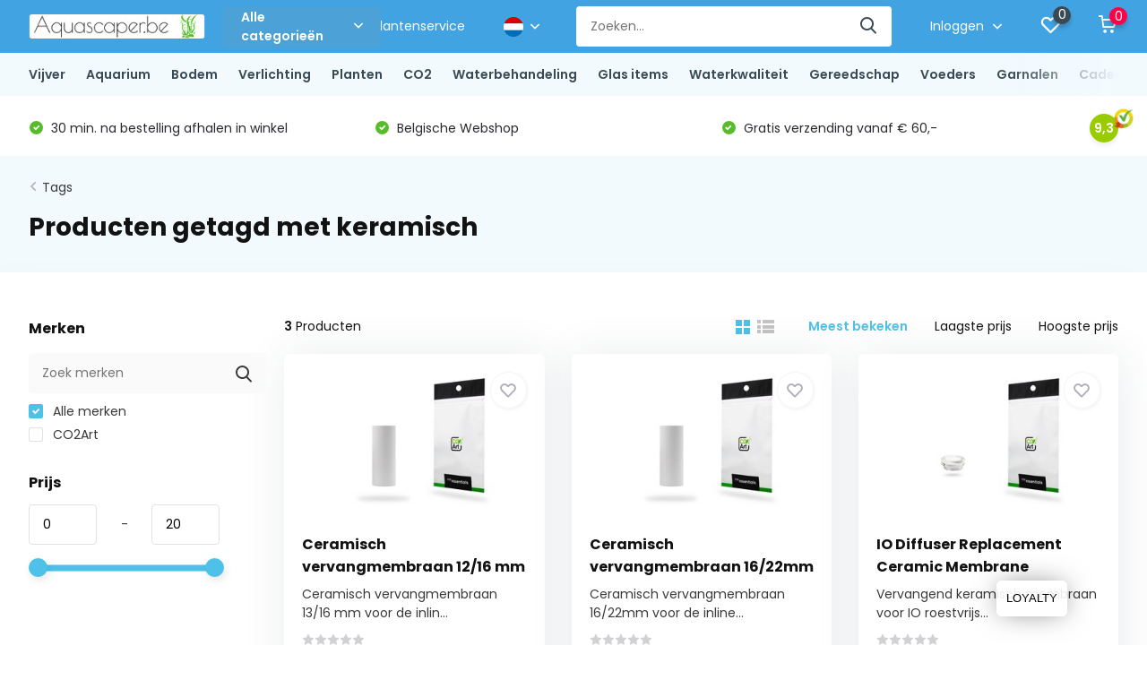

--- FILE ---
content_type: text/html;charset=utf-8
request_url: https://www.aquascaper.be/nl/tags/keramisch/
body_size: 41916
content:
<!doctype html>
<html lang="nl" class="">
	<head>
            <meta charset="utf-8"/>
<!-- [START] 'blocks/head.rain' -->
<!--

  (c) 2008-2026 Lightspeed Netherlands B.V.
  http://www.lightspeedhq.com
  Generated: 22-01-2026 @ 20:39:47

-->
<link rel="canonical" href="https://www.aquascaper.be/nl/tags/keramisch/"/>
<link rel="alternate" href="https://www.aquascaper.be/nl/index.rss" type="application/rss+xml" title="Nieuwe producten"/>
<meta name="robots" content="noodp,noydir"/>
<meta name="google-site-verification" content="2FMbNbgGBxBlILtn-BmnIPb-Op8F6khk1RqIixUXQ7Q"/>
<meta property="og:url" content="https://www.aquascaper.be/nl/tags/keramisch/?source=facebook"/>
<meta property="og:site_name" content="Alles voor Aquascaping"/>
<meta property="og:title" content="keramisch"/>
<meta property="og:description" content="Aquascaper.be is gespecialiseerd in aquascaping en aquarium producten! Clear glass aquaria, hardscape, CO2, LED verlichting, in vitro aquariumplanten... Let&#039;s s"/>
<script>
<!-- Google Tag Manager -->
<script>(function(w,d,s,l,i){w[l]=w[l]||[];w[l].push({'gtm.start':
new Date().getTime(),event:'gtm.js'});var f=d.getElementsByTagName(s)[0],
j=d.createElement(s),dl=l!='dataLayer'?'&l='+l:'';j.async=true;j.src=
'https://www.googletagmanager.com/gtm.js?id='+i+dl;f.parentNode.insertBefore(j,f);
})(window,document,'script','dataLayer','GTM-PCC74D5');</script>
<!-- End Google Tag Manager -->
</script>
<!--[if lt IE 9]>
<script src="https://cdn.webshopapp.com/assets/html5shiv.js?2025-02-20"></script>
<![endif]-->
<!-- [END] 'blocks/head.rain' -->
		<meta http-equiv="x-ua-compatible" content="ie=edge">
		<title>keramisch - Alles voor Aquascaping</title>
		<meta name="description" content="Aquascaper.be is gespecialiseerd in aquascaping en aquarium producten! Clear glass aquaria, hardscape, CO2, LED verlichting, in vitro aquariumplanten... Let&#039;s s">
		<meta name="keywords" content="keramisch, Aquarium, aquascape, aquascaping, aquariumspullen, aquariumbenodigdheden, clear glass aquaria, glassware, lily pipe, 1-2-Grow, in vitro planten, aquaria, algen, aquarium verlichting, aquariumverlichting, aquarium winkel, aquariumwinkel,  a">
		<meta name="theme-color" content="#ffffff">
		<meta name="MobileOptimized" content="320">
		<meta name="HandheldFriendly" content="true">
		<meta name="viewport" content="width=device-width, initial-scale=1, initial-scale=1, minimum-scale=1, maximum-scale=1, user-scalable=no">
		<meta name="author" content="https://www.dmws.nl/">
		
		<link rel="preconnect" href="https://fonts.googleapis.com">
		<link rel="dns-prefetch" href="https://fonts.googleapis.com">
				<link rel="preconnect" href="//cdn.webshopapp.com/">
		<link rel="dns-prefetch" href="//cdn.webshopapp.com/">
    
    		<link rel="preload" href="https://fonts.googleapis.com/css?family=Poppins:300,400,500,600,700,800,900%7CPoppins:300,400,500,600,700,800,900&display=swap" as="style">
    <link rel="preload" href="https://cdn.webshopapp.com/shops/307259/themes/171530/assets/owl-carousel-min.css?2025121918021620210105160919" as="style">
    <link rel="preload" href="https://cdn.webshopapp.com/shops/307259/themes/171530/assets/fancybox.css?2025121918021620210105160919" as="style">
    <link rel="preload" href="https://cdn.webshopapp.com/shops/307259/themes/171530/assets/icomoon.css?2025121918021620210105160919" as="style">
    <link rel="preload" href="https://cdn.webshopapp.com/shops/307259/themes/171530/assets/compete.css?2025121918021620210105160919" as="style">
    <link rel="preload" href="https://cdn.webshopapp.com/shops/307259/themes/171530/assets/custom.css?2025121918021620210105160919" as="style">
    
    <link rel="preload" href="https://cdn.webshopapp.com/shops/307259/themes/171530/assets/jquery-3-4-1-min.js?2025121918021620210105160919" as="script">
    <link rel="preload" href="https://cdn.webshopapp.com/shops/307259/themes/171530/assets/jquery-ui.js?2025121918021620210105160919" as="script">
    <link rel="preload" href="https://cdn.webshopapp.com/shops/307259/themes/171530/assets/js-cookie-min.js?2025121918021620210105160919" as="script">
    <link rel="preload" href="https://cdn.webshopapp.com/shops/307259/themes/171530/assets/owl-carousel-min.js?2025121918021620210105160919" as="script">
    <link rel="preload" href="https://cdn.webshopapp.com/shops/307259/themes/171530/assets/fancybox.js?2025121918021620210105160919" as="script">
    <link rel="preload" href="https://cdn.webshopapp.com/shops/307259/themes/171530/assets/lazyload.js?2025121918021620210105160919" as="script">
    <link rel="preload" href="https://cdn.webshopapp.com/assets/gui.js?2025-02-20" as="script">
    <link rel="preload" href="https://cdn.webshopapp.com/shops/307259/themes/171530/assets/script.js?2025121918021620210105160919" as="script">
    <link rel="preload" href="https://cdn.webshopapp.com/shops/307259/themes/171530/assets/custom.js?2025121918021620210105160919" as="script">
        
    <link href="https://fonts.googleapis.com/css?family=Poppins:300,400,500,600,700,800,900%7CPoppins:300,400,500,600,700,800,900&display=swap" rel="stylesheet" type="text/css">
    <link rel="stylesheet" href="https://cdn.webshopapp.com/shops/307259/themes/171530/assets/owl-carousel-min.css?2025121918021620210105160919" type="text/css">
    <link rel="stylesheet" href="https://cdn.webshopapp.com/shops/307259/themes/171530/assets/fancybox.css?2025121918021620210105160919" type="text/css">
    <link rel="stylesheet" href="https://cdn.webshopapp.com/shops/307259/themes/171530/assets/icomoon.css?2025121918021620210105160919" type="text/css">
    <link rel="stylesheet" href="https://cdn.webshopapp.com/shops/307259/themes/171530/assets/compete.css?2025121918021620210105160919" type="text/css">
    <link rel="stylesheet" href="https://cdn.webshopapp.com/shops/307259/themes/171530/assets/custom.css?2025121918021620210105160919" type="text/css">
    
    <script src="https://cdn.webshopapp.com/shops/307259/themes/171530/assets/jquery-3-4-1-min.js?2025121918021620210105160919"></script>

		<link rel="icon" type="image/x-icon" href="https://cdn.webshopapp.com/shops/307259/themes/171530/assets/favicon.ico?2025121918021620210105160919">
		<link rel="apple-touch-icon" href="https://cdn.webshopapp.com/shops/307259/themes/171530/assets/favicon.ico?2025121918021620210105160919">
    
    <meta name="msapplication-config" content="https://cdn.webshopapp.com/shops/307259/themes/171530/assets/browserconfig.xml?2025121918021620210105160919">
<meta property="og:title" content="keramisch">
<meta property="og:type" content="website"> 
<meta property="og:site_name" content="Alles voor Aquascaping">
<meta property="og:url" content="https://www.aquascaper.be/">
<meta property="og:image" content="https://cdn.webshopapp.com/shops/307259/themes/171530/v/262519/assets/big-block-bg.jpg?20201006182835">
<meta name="twitter:title" content="keramisch">
<meta name="twitter:description" content="Aquascaper.be is gespecialiseerd in aquascaping en aquarium producten! Clear glass aquaria, hardscape, CO2, LED verlichting, in vitro aquariumplanten... Let&#039;s s">
<meta name="twitter:site" content="Alles voor Aquascaping">
<meta name="twitter:card" content="https://cdn.webshopapp.com/shops/307259/themes/171530/v/1266264/assets/logo.png?20220414174107">
<meta name="twitter:image" content="https://cdn.webshopapp.com/shops/307259/themes/171530/v/262519/assets/big-block-bg.jpg?20201006182835">
<script type="application/ld+json">
  [
        {
      "@context": "http://schema.org/",
      "@type": "Organization",
      "url": "https://www.aquascaper.be/",
      "name": "Alles voor Aquascaping",
      "legalName": "Alles voor Aquascaping",
      "description": "Aquascaper.be is gespecialiseerd in aquascaping en aquarium producten! Clear glass aquaria, hardscape, CO2, LED verlichting, in vitro aquariumplanten... Let&#039;s s",
      "logo": "https://cdn.webshopapp.com/shops/307259/themes/171530/v/1266264/assets/logo.png?20220414174107",
      "image": "https://cdn.webshopapp.com/shops/307259/themes/171530/v/262519/assets/big-block-bg.jpg?20201006182835",
      "contactPoint": {
        "@type": "ContactPoint",
        "contactType": "Customer service",
        "telephone": "+32 (0)468 089 207"
      },
      "address": {
        "@type": "PostalAddress",
        "streetAddress": "Aarschotsesteenweg 662 - 3012 Wilsele",
        "addressLocality": "",
        "postalCode": "",
        "addressCountry": "NL"
      }
      ,
      "aggregateRating": {
          "@type": "AggregateRating",
          "bestRating": "10",          "worstRating": "1",
          "ratingValue": "9",          "reviewCount": "1",          "url":"https://www.kiyoh.com/reviews/1064266/Aquascaper"
      }
         
    },
    { 
      "@context": "http://schema.org", 
      "@type": "WebSite", 
      "url": "https://www.aquascaper.be/", 
      "name": "Alles voor Aquascaping",
      "description": "Aquascaper.be is gespecialiseerd in aquascaping en aquarium producten! Clear glass aquaria, hardscape, CO2, LED verlichting, in vitro aquariumplanten... Let&#039;s s",
      "author": [
        {
          "@type": "Organization",
          "url": "https://www.dmws.nl/",
          "name": "DMWS B.V.",
          "address": {
            "@type": "PostalAddress",
            "streetAddress": "Klokgebouw 195 (Strijp-S)",
            "addressLocality": "Eindhoven",
            "addressRegion": "NB",
            "postalCode": "5617 AB",
            "addressCountry": "NL"
          }
        }
      ]
    }
  ]
</script>    
	</head>
	<body>
    <ul class="hidden-data hidden"><li>307259</li><li>171530</li><li>nee</li><li>nl</li><li>live</li><li>info//aquascaper/be</li><li>https://www.aquascaper.be/nl/</li></ul><header id="top" class="scroll-active"><div class="top-wrap fixed default"><section class="main pos-r"><div class="container pos-r"><div class="d-flex align-center justify-between"><div class="d-flex align-center"><div id="mobile-menu-btn" class="d-none show-1000"><div class="hamburger"><span></span><span></span><span></span><span></span></div></div><a href="https://www.aquascaper.be/nl/account/login/" class="hidden show-575-flex"><i class="icon-login"></i></a><div id="logo" class="d-flex align-center"><a href="https://www.aquascaper.be/nl/" accesskey="h"><img class="hide-1000 desktop-logo" src="https://cdn.webshopapp.com/shops/307259/themes/171530/v/1266264/assets/logo.png?20220414174107" alt="Alles voor Aquascaping" height="50" width="200" /><img class="d-none show-1000 mobile-logo" src="https://cdn.webshopapp.com/shops/307259/themes/171530/v/269913/assets/logo-mobile.png?20201010230239" alt="Alles voor Aquascaping" height="50" width="200" /></a><div id="catbtn" class="hide-1000 btn-wrap"><a href="https://www.aquascaper.be/nl/catalog/" class="btn">Alle categorieën <i class="icon-arrow-down"></i></a><div class="categorymenu"><div class="wrap d-flex"><ul class="maincategories"><li data-attribute="vijver"><a href="https://www.aquascaper.be/nl/vijver/">Vijver <i class="icon-arrow-right"></i></a></li><li data-attribute="aquarium"><a href="https://www.aquascaper.be/nl/aquarium/">Aquarium <i class="icon-arrow-right"></i></a></li><li data-attribute="bodem"><a href="https://www.aquascaper.be/nl/bodem/">Bodem <i class="icon-arrow-right"></i></a></li><li data-attribute="verlichting"><a href="https://www.aquascaper.be/nl/verlichting/">Verlichting <i class="icon-arrow-right"></i></a></li><li data-attribute="planten"><a href="https://www.aquascaper.be/nl/planten/">Planten <i class="icon-arrow-right"></i></a></li><li data-attribute="co2"><a href="https://www.aquascaper.be/nl/co2/">CO2 <i class="icon-arrow-right"></i></a></li><li data-attribute="waterbehandeling"><a href="https://www.aquascaper.be/nl/waterbehandeling/">Waterbehandeling <i class="icon-arrow-right"></i></a></li><li data-attribute="glas-items"><a href="https://www.aquascaper.be/nl/glas-items/">Glas items <i class="icon-arrow-right"></i></a></li><li data-attribute="waterkwaliteit"><a href="https://www.aquascaper.be/nl/waterkwaliteit/">Waterkwaliteit <i class="icon-arrow-right"></i></a></li><li data-attribute="gereedschap"><a href="https://www.aquascaper.be/nl/gereedschap/">Gereedschap <i class="icon-arrow-right"></i></a></li><li data-attribute="voeders"><a href="https://www.aquascaper.be/nl/voeders/">Voeders <i class="icon-arrow-right"></i></a></li><li data-attribute="garnalen"><a href="https://www.aquascaper.be/nl/garnalen/">Garnalen <i class="icon-arrow-right"></i></a></li><li><a href="https://www.aquascaper.be/nl/catalog/" class="more">Bekijk alle categorieën</a></li></ul><div class="subcategories"><div class="wrapper" data-category="vijver"><h4>Vijver</h4><ul><li class="sub"><a href="https://www.aquascaper.be/nl/vijver/vijverpompen/">Vijverpompen</a></li></ul><ul><li class="sub"><a href="https://www.aquascaper.be/nl/vijver/vijverfilter/">Vijverfilter</a></li></ul><ul><li class="sub"><a href="https://www.aquascaper.be/nl/vijver/uvc-filters-vijver/">UVC Filters vijver</a></li></ul><ul><li class="sub"><a href="https://www.aquascaper.be/nl/vijver/beluchting-vijver/">Beluchting vijver</a></li></ul><ul><li class="sub"><a href="https://www.aquascaper.be/nl/vijver/vijverslangen-slangklemmen/">Vijverslangen &amp; slangklemmen</a></li></ul><ul><li class="sub"><a href="https://www.aquascaper.be/nl/vijver/waterbehandeling/">Waterbehandeling</a></li></ul><ul><li class="sub"><a href="https://www.aquascaper.be/nl/vijver/vijver-skimmer/">Vijver Skimmer</a></li></ul><ul><li class="sub"><a href="https://www.aquascaper.be/nl/vijver/vijveraccessoires/">Vijveraccessoires</a></li></ul></div><div class="wrapper" data-category="aquarium"><h4>Aquarium</h4><ul><li class="sub"><a href="https://www.aquascaper.be/nl/aquarium/instapset-optic-white/">Instapset Optic-White</a></li><ul><li><a href="https://www.aquascaper.be/nl/aquarium/instapset-optic-white/sado-30p-l-30xb18xh24-cm/">Sado 30P (L 30xB18xH24 cm)</a></li><li><a href="https://www.aquascaper.be/nl/aquarium/instapset-optic-white/sado-36p-l36xh22xb26-cm/"> Sado 36P (L36xH22xB26 cm)</a></li><li><a href="https://www.aquascaper.be/nl/aquarium/instapset-optic-white/sado-45p-l45xb27xh30-cm/">Sado 45P (L45xB27xH30 cm)</a></li><li><a href="https://www.aquascaper.be/nl/aquarium/instapset-optic-white/sado-60p-l60xb30xh36-cm/"> Sado 60P (L60xB30xH36 cm)</a></li></ul></ul><ul><li class="sub"><a href="https://www.aquascaper.be/nl/aquarium/ada-cube-garden/">ADA Cube Garden</a></li><ul><li><a href="https://www.aquascaper.be/nl/aquarium/ada-cube-garden/ada-cube-garden-rechthoeking/">ADA Cube garden Rechthoeking</a></li><li><a href="https://www.aquascaper.be/nl/aquarium/ada-cube-garden/ada-cube-garden-shallow/">ADA Cube Garden  Shallow</a></li><li><a href="https://www.aquascaper.be/nl/aquarium/ada-cube-garden/ada-cube-garden-kubus/">ADA Cube garden Kubus</a></li></ul></ul><ul><li class="sub"><a href="https://www.aquascaper.be/nl/aquarium/dennerle/">Dennerle</a></li><ul><li><a href="https://www.aquascaper.be/nl/aquarium/dennerle/nano-cube/">Nano Cube</a></li><li><a href="https://www.aquascaper.be/nl/aquarium/dennerle/nano-scapers-tank/">Nano Scaper&#039;s tank</a></li></ul></ul><ul><li class="sub"><a href="https://www.aquascaper.be/nl/aquarium/oase/">OASE</a></li><ul><li><a href="https://www.aquascaper.be/nl/aquarium/oase/scapersline-set/">ScapersLine Set</a></li><li><a href="https://www.aquascaper.be/nl/aquarium/oase/scapersline-aquarium/">ScapersLine Aquarium</a></li><li><a href="https://www.aquascaper.be/nl/aquarium/oase/stylline/">StylLine</a></li><li><a href="https://www.aquascaper.be/nl/aquarium/oase/highline/">HighLine</a></li></ul></ul><ul><li class="sub"><a href="https://www.aquascaper.be/nl/aquarium/ila-optic-white-glass-aquarium/">Ila Optic-White glass aquarium</a></li><ul><li><a href="https://www.aquascaper.be/nl/aquarium/ila-optic-white-glass-aquarium/ila-optic-white-rechthoekig/">Ila Optic-White Rechthoekig</a></li><li><a href="https://www.aquascaper.be/nl/aquarium/ila-optic-white-glass-aquarium/ila-optic-white-shallow/">Ila Optic-White Shallow</a></li><li><a href="https://www.aquascaper.be/nl/aquarium/ila-optic-white-glass-aquarium/ila-optic-white-kubus/">ILA Optic-White Kubus</a></li><li><a href="https://www.aquascaper.be/nl/aquarium/ila-optic-white-glass-aquarium/ila-aquarium-custom-afmetingen/">ILA aquarium Custom afmetingen</a></li></ul></ul><ul><li class="sub"><a href="https://www.aquascaper.be/nl/aquarium/meubel/">Meubel</a></li><ul><li><a href="https://www.aquascaper.be/nl/aquarium/meubel/aquascaper-hout/">Aquascaper Hout </a></li><li><a href="https://www.aquascaper.be/nl/aquarium/meubel/custom-afmetingen/">Custom afmetingen</a></li><li><a href="https://www.aquascaper.be/nl/aquarium/meubel/ila-aluminium/">ILA Aluminium</a></li><li><a href="https://www.aquascaper.be/nl/aquarium/meubel/aquascaper-houta/">Aquascaper HoutÂ </a></li></ul></ul><ul><li class="sub"><a href="https://www.aquascaper.be/nl/aquarium/dooa/">DOOA</a></li><ul><li><a href="https://www.aquascaper.be/nl/aquarium/dooa/aquarium/">Aquarium</a></li><li><a href="https://www.aquascaper.be/nl/aquarium/dooa/terrarium/">Terrarium</a></li><li><a href="https://www.aquascaper.be/nl/aquarium/dooa/mist-generator/">Mist generator</a></li><li><a href="https://www.aquascaper.be/nl/aquarium/dooa/benodigdheden/">Benodigdheden</a></li></ul></ul><ul><li class="sub"><a href="https://www.aquascaper.be/nl/aquarium/achterwand/">Achterwand</a></li><ul><li><a href="https://www.aquascaper.be/nl/aquarium/achterwand/verlicht/">Verlicht</a></li><li><a href="https://www.aquascaper.be/nl/aquarium/achterwand/neutraal/">Neutraal</a></li></ul></ul><ul><li class="sub"><a href="https://www.aquascaper.be/nl/aquarium/wabi-kusa/">Wabi Kusa</a></li><ul><li><a href="https://www.aquascaper.be/nl/aquarium/wabi-kusa/dooa-set-shizuku/">DOOA Set SHIZUKU </a></li></ul></ul><ul><li class="sub"><a href="https://www.aquascaper.be/nl/aquarium/aquatlantis/">Aquatlantis</a></li><ul><li><a href="https://www.aquascaper.be/nl/aquarium/aquatlantis/kubus-curve-essential/">KUBUS CURVE Essential</a></li></ul></ul><ul><li class="sub"><a href="https://www.aquascaper.be/nl/aquarium/aquatlantis-13212388/">Aquatlantis</a></li><ul><li><a href="https://www.aquascaper.be/nl/aquarium/aquatlantis-13212388/splendid-ultra/">Splendid Ultra</a></li><li><a href="https://www.aquascaper.be/nl/aquarium/aquatlantis-13212388/volga/">Volga</a></li></ul></ul></div><div class="wrapper" data-category="bodem"><h4>Bodem</h4><ul><li class="sub"><a href="https://www.aquascaper.be/nl/bodem/aquasoil/">Aquasoil</a></li><ul><li><a href="https://www.aquascaper.be/nl/bodem/aquasoil/ada/">ADA</a></li><li><a href="https://www.aquascaper.be/nl/bodem/aquasoil/jbl/">JBL</a></li><li><a href="https://www.aquascaper.be/nl/bodem/aquasoil/dennerle/">Dennerle</a></li><li><a href="https://www.aquascaper.be/nl/bodem/aquasoil/nature-soil/">Nature soil</a></li></ul></ul><ul><li class="sub"><a href="https://www.aquascaper.be/nl/bodem/bodemdecoratie/">Bodemdecoratie</a></li><ul><li><a href="https://www.aquascaper.be/nl/bodem/bodemdecoratie/zand/">Zand</a></li><li><a href="https://www.aquascaper.be/nl/bodem/bodemdecoratie/gravel/">Gravel</a></li></ul></ul><ul><li class="sub"><a href="https://www.aquascaper.be/nl/bodem/hardscape/">Hardscape</a></li><ul><li><a href="https://www.aquascaper.be/nl/bodem/hardscape/hout/">Hout</a></li><li><a href="https://www.aquascaper.be/nl/bodem/hardscape/stenen/">Stenen</a></li></ul></ul><ul><li class="sub"><a href="https://www.aquascaper.be/nl/bodem/supplement-bodem/">Supplement bodem</a></li><ul><li><a href="https://www.aquascaper.be/nl/bodem/supplement-bodem/bodemtabletten/">Bodemtabletten</a></li><li><a href="https://www.aquascaper.be/nl/bodem/supplement-bodem/voedingsbodem/">Voedingsbodem</a></li></ul></ul></div><div class="wrapper" data-category="verlichting"><h4>Verlichting</h4><ul><li class="sub"><a href="https://www.aquascaper.be/nl/verlichting/led-verlichting/">LED Verlichting</a></li><ul><li><a href="https://www.aquascaper.be/nl/verlichting/led-verlichting/twinstar-led/">TWINSTAR LED</a></li><li><a href="https://www.aquascaper.be/nl/verlichting/led-verlichting/chihiros-led/">CHIHIROS LED</a></li><li><a href="https://www.aquascaper.be/nl/verlichting/led-verlichting/ada-led/">ADA LED</a></li><li><a href="https://www.aquascaper.be/nl/verlichting/led-verlichting/dooa-led/">DOOA LED</a></li><li><a href="https://www.aquascaper.be/nl/verlichting/led-verlichting/kessil-led/">KESSIL LED</a></li><li><a href="https://www.aquascaper.be/nl/verlichting/led-verlichting/jbl-led/">JBL LED</a></li><li><a href="https://www.aquascaper.be/nl/verlichting/led-verlichting/onf-led/">ONF LED</a></li><li><a href="https://www.aquascaper.be/nl/verlichting/led-verlichting/skylight-led-spot/">SkyLight LED SPOT</a></li><li><a href="https://www.aquascaper.be/nl/verlichting/led-verlichting/dennerle/">Dennerle</a></li></ul></ul><ul><li class="sub"><a href="https://www.aquascaper.be/nl/verlichting/ophangsysteem/">Ophangsysteem</a></li><ul><li><a href="https://www.aquascaper.be/nl/verlichting/ophangsysteem/arm/">Arm</a></li><li><a href="https://www.aquascaper.be/nl/verlichting/ophangsysteem/plafond/">Plafond</a></li><li><a href="https://www.aquascaper.be/nl/verlichting/ophangsysteem/rondom/">Rondom</a></li></ul></ul></div><div class="wrapper" data-category="planten"><h4>Planten</h4><ul><li class="sub"><a href="https://www.aquascaper.be/nl/planten/categorie/">Categorie  </a></li><ul><li><a href="https://www.aquascaper.be/nl/planten/categorie/easy-category/">Easy category</a></li><li><a href="https://www.aquascaper.be/nl/planten/categorie/medium-category/">Medium category</a></li><li><a href="https://www.aquascaper.be/nl/planten/categorie/advanced-category/">Advanced category</a></li></ul></ul><ul><li class="sub"><a href="https://www.aquascaper.be/nl/planten/kweekvorm/">Kweekvorm</a></li><ul><li><a href="https://www.aquascaper.be/nl/planten/kweekvorm/in-vitro/">In vitro</a></li><li><a href="https://www.aquascaper.be/nl/planten/kweekvorm/blister-easy/">Blister (easy)</a></li><li><a href="https://www.aquascaper.be/nl/planten/kweekvorm/pot/">Pot</a></li><li><a href="https://www.aquascaper.be/nl/planten/kweekvorm/pot-xl/">Pot XL</a></li><li><a href="https://www.aquascaper.be/nl/planten/kweekvorm/porties/">Porties</a></li><li><a href="https://www.aquascaper.be/nl/planten/kweekvorm/plant-op-decoratie/">Plant op decoratie</a></li></ul></ul><ul><li class="sub"><a href="https://www.aquascaper.be/nl/planten/plantenpakketten/">Plantenpakketten</a></li><ul><li><a href="https://www.aquascaper.be/nl/planten/plantenpakketten/12-x-in-vitro/">12 x In vitro</a></li><li><a href="https://www.aquascaper.be/nl/planten/plantenpakketten/dutch-style-aquascaping-bundel/">&#039;Dutch Style&#039; aquascaping bundel</a></li><li><a href="https://www.aquascaper.be/nl/planten/plantenpakketten/classic-nature-aquarium-style-bundel/">Classic Nature Aquarium Style bundel</a></li><li><a href="https://www.aquascaper.be/nl/planten/plantenpakketten/cryptocorynes-mix/">Cryptocorynes Mix</a></li><li><a href="https://www.aquascaper.be/nl/planten/plantenpakketten/echinodorus-zwaardplanten-mix/">Echinodorus (zwaardplanten) Mix</a></li><li><a href="https://www.aquascaper.be/nl/planten/plantenpakketten/koudwatermix-planten/">Koudwatermix  planten</a></li><li><a href="https://www.aquascaper.be/nl/planten/plantenpakketten/jungle-aquascape-plantenmix/">Jungle Aquascape plantenmix</a></li></ul></ul><ul><li class="sub"><a href="https://www.aquascaper.be/nl/planten/categoriea/">CategorieÂ  </a></li><ul><li><a href="https://www.aquascaper.be/nl/planten/categoriea/easy-category/">Easy category</a></li><li><a href="https://www.aquascaper.be/nl/planten/categoriea/medium-category/">Medium category</a></li><li><a href="https://www.aquascaper.be/nl/planten/categoriea/advanced-category/">Advanced category</a></li></ul></ul></div><div class="wrapper" data-category="co2"><h4>CO2</h4><ul><li class="sub"><a href="https://www.aquascaper.be/nl/co2/co2-drukregelaar/">CO2 Drukregelaar</a></li><ul><li><a href="https://www.aquascaper.be/nl/co2/co2-drukregelaar/standaard-drukregelaar/">Standaard drukregelaar</a></li><li><a href="https://www.aquascaper.be/nl/co2/co2-drukregelaar/dual-stage-drukregelaar/">Dual stage drukregelaar</a></li><li><a href="https://www.aquascaper.be/nl/co2/co2-drukregelaar/uitbreidbare-drukregelaar-dual-stage/">Uitbreidbare drukregelaar (dual stage)</a></li></ul></ul><ul><li class="sub"><a href="https://www.aquascaper.be/nl/co2/co2-fles/">CO2 Fles</a></li><ul><li><a href="https://www.aquascaper.be/nl/co2/co2-fles/wegwerpfles/">Wegwerpfles</a></li><li><a href="https://www.aquascaper.be/nl/co2/co2-fles/hervulbaar/">Hervulbaar</a></li><li><a href="https://www.aquascaper.be/nl/co2/co2-fles/co2-fles-vullen/">CO2 Fles vullen</a></li></ul></ul><ul><li class="sub"><a href="https://www.aquascaper.be/nl/co2/sets-systemen-kits/">Sets &amp; systemen &amp; kits</a></li><ul><li><a href="https://www.aquascaper.be/nl/co2/sets-systemen-kits/easy-set/">Easy set</a></li><li><a href="https://www.aquascaper.be/nl/co2/sets-systemen-kits/medium-set/">Medium set</a></li><li><a href="https://www.aquascaper.be/nl/co2/sets-systemen-kits/advanced-set/">Advanced set</a></li><li><a href="https://www.aquascaper.be/nl/co2/sets-systemen-kits/set-met-ph-sturing/">Set met PH sturing</a></li></ul></ul><ul><li class="sub"><a href="https://www.aquascaper.be/nl/co2/diffusor-atomizer/">Diffusor &amp; atomizer</a></li><ul><li><a href="https://www.aquascaper.be/nl/co2/diffusor-atomizer/atomizer/">Atomizer</a></li><li><a href="https://www.aquascaper.be/nl/co2/diffusor-atomizer/diffusor/">Diffusor</a></li><li><a href="https://www.aquascaper.be/nl/co2/diffusor-atomizer/co2-reactor/">CO2 Reactor</a></li></ul></ul><ul><li class="sub"><a href="https://www.aquascaper.be/nl/co2/benodigdheden/">Benodigdheden</a></li><ul><li><a href="https://www.aquascaper.be/nl/co2/benodigdheden/magneetventiel/">Magneetventiel</a></li><li><a href="https://www.aquascaper.be/nl/co2/benodigdheden/bellenteller/">Bellenteller</a></li><li><a href="https://www.aquascaper.be/nl/co2/benodigdheden/varia/">Varia</a></li><li><a href="https://www.aquascaper.be/nl/co2/benodigdheden/drop-checker/">Drop checker</a></li></ul></ul></div><div class="wrapper" data-category="waterbehandeling"><h4>Waterbehandeling</h4><ul><li class="sub"><a href="https://www.aquascaper.be/nl/waterbehandeling/poedervorm/">Poedervorm</a></li><ul><li><a href="https://www.aquascaper.be/nl/waterbehandeling/poedervorm/ijzer-fe/">Ijzer - Fe</a></li><li><a href="https://www.aquascaper.be/nl/waterbehandeling/poedervorm/sporenelementen/">Sporenelementen</a></li><li><a href="https://www.aquascaper.be/nl/waterbehandeling/poedervorm/kaliumnitraat-kno3/">Kaliumnitraat - KNO3</a></li><li><a href="https://www.aquascaper.be/nl/waterbehandeling/poedervorm/kaliumsulfaat-k2so4/">Kaliumsulfaat - K2SO4</a></li><li><a href="https://www.aquascaper.be/nl/waterbehandeling/poedervorm/kaliumfosfaat-kh2po4/">Kaliumfosfaat - KH2PO4</a></li><li><a href="https://www.aquascaper.be/nl/waterbehandeling/poedervorm/magnesiumsulfaat-mgso4/">Magnesiumsulfaat– MGSO4</a></li><li><a href="https://www.aquascaper.be/nl/waterbehandeling/poedervorm/calciumsulfaat-caso4/">Calciumsulfaat - CaSO4</a></li><li><a href="https://www.aquascaper.be/nl/waterbehandeling/poedervorm/kaliumsorbaat-e202/">Kaliumsorbaat E202</a></li><li><a href="https://www.aquascaper.be/nl/waterbehandeling/poedervorm/diy-estimative-index-kit/">DIY Estimative index kit</a></li><li><a href="https://www.aquascaper.be/nl/waterbehandeling/poedervorm/" class="more">Bekijk alles</a></li></ul></ul><ul><li class="sub"><a href="https://www.aquascaper.be/nl/waterbehandeling/vloeibaar/">Vloeibaar</a></li><ul><li><a href="https://www.aquascaper.be/nl/waterbehandeling/vloeibaar/ada/">ADA</a></li><li><a href="https://www.aquascaper.be/nl/waterbehandeling/vloeibaar/seachem/">Seachem</a></li><li><a href="https://www.aquascaper.be/nl/waterbehandeling/vloeibaar/aquascaperbe/">Aquascaper.be</a></li><li><a href="https://www.aquascaper.be/nl/waterbehandeling/vloeibaar/lazy-one-all-in-one/">Lazy one - all-in-one</a></li><li><a href="https://www.aquascaper.be/nl/waterbehandeling/vloeibaar/doping-estimative-index/">Doping - estimative index</a></li><li><a href="https://www.aquascaper.be/nl/waterbehandeling/vloeibaar/professional-one-pps-pro/">Professional one, PPS-pro</a></li><li><a href="https://www.aquascaper.be/nl/waterbehandeling/vloeibaar/2hr-aquarist/">2Hr Aquarist</a></li><li><a href="https://www.aquascaper.be/nl/waterbehandeling/vloeibaar/masterline/">MasterLine</a></li><li><a href="https://www.aquascaper.be/nl/waterbehandeling/vloeibaar/tropica/">Tropica</a></li><li><a href="https://www.aquascaper.be/nl/waterbehandeling/vloeibaar/" class="more">Bekijk alles</a></li></ul></ul><ul><li class="sub"><a href="https://www.aquascaper.be/nl/waterbehandeling/bodem-tabletten/">Bodem tabletten</a></li></ul></div><div class="wrapper" data-category="glas-items"><h4>Glas items</h4><ul><li class="sub"><a href="https://www.aquascaper.be/nl/glas-items/lily-pipe/">Lily pipe</a></li><ul><li><a href="https://www.aquascaper.be/nl/glas-items/lily-pipe/instroom/">Instroom</a></li><li><a href="https://www.aquascaper.be/nl/glas-items/lily-pipe/uitstroom/">Uitstroom</a></li><li><a href="https://www.aquascaper.be/nl/glas-items/lily-pipe/set/">Set</a></li></ul></ul><ul><li class="sub"><a href="https://www.aquascaper.be/nl/glas-items/metal-pipe/">Metal pipe</a></li><ul><li><a href="https://www.aquascaper.be/nl/glas-items/metal-pipe/instroom/">Instroom</a></li><li><a href="https://www.aquascaper.be/nl/glas-items/metal-pipe/uitstroom/">Uitstroom</a></li><li><a href="https://www.aquascaper.be/nl/glas-items/metal-pipe/set/">Set</a></li></ul></ul><ul><li class="sub"><a href="https://www.aquascaper.be/nl/glas-items/onderdelen/">Onderdelen</a></li><ul><li><a href="https://www.aquascaper.be/nl/glas-items/onderdelen/diffusor/">Diffusor</a></li><li><a href="https://www.aquascaper.be/nl/glas-items/onderdelen/bellenteller/">Bellenteller</a></li><li><a href="https://www.aquascaper.be/nl/glas-items/onderdelen/drop-checker/">Drop checker</a></li><li><a href="https://www.aquascaper.be/nl/glas-items/onderdelen/thermometer/">Thermometer</a></li><li><a href="https://www.aquascaper.be/nl/glas-items/onderdelen/benodigdheden/">Benodigdheden</a></li></ul></ul></div><div class="wrapper" data-category="waterkwaliteit"><h4>Waterkwaliteit</h4><ul><li class="sub"><a href="https://www.aquascaper.be/nl/waterkwaliteit/filters-circulatie/">Filters &amp; circulatie</a></li><ul><li><a href="https://www.aquascaper.be/nl/waterkwaliteit/filters-circulatie/filters/">Filters</a></li><li><a href="https://www.aquascaper.be/nl/waterkwaliteit/filters-circulatie/filtermedium/">Filtermedium</a></li><li><a href="https://www.aquascaper.be/nl/waterkwaliteit/filters-circulatie/skimmer/">Skimmer</a></li><li><a href="https://www.aquascaper.be/nl/waterkwaliteit/filters-circulatie/luchtpomp/">Luchtpomp</a></li><li><a href="https://www.aquascaper.be/nl/waterkwaliteit/filters-circulatie/dompelpomp/">Dompelpomp</a></li><li><a href="https://www.aquascaper.be/nl/waterkwaliteit/filters-circulatie/verwarming/">Verwarming</a></li><li><a href="https://www.aquascaper.be/nl/waterkwaliteit/filters-circulatie/cooler/">Cooler</a></li><li><a href="https://www.aquascaper.be/nl/waterkwaliteit/filters-circulatie/stromingspomp-circulatiepomp-wavemaker/">Stromingspomp / circulatiepomp / wavemaker</a></li></ul></ul><ul><li class="sub"><a href="https://www.aquascaper.be/nl/waterkwaliteit/watertesten/">Watertesten</a></li><ul><li><a href="https://www.aquascaper.be/nl/waterkwaliteit/watertesten/druppel-test/">Druppel test</a></li><li><a href="https://www.aquascaper.be/nl/waterkwaliteit/watertesten/navulverpakking/">Navulverpakking</a></li><li><a href="https://www.aquascaper.be/nl/waterkwaliteit/watertesten/koffer-druppeltests/">Koffer druppeltests</a></li><li><a href="https://www.aquascaper.be/nl/waterkwaliteit/watertesten/aquarium-teststrips/">Aquarium Teststrips</a></li></ul></ul><ul><li class="sub"><a href="https://www.aquascaper.be/nl/waterkwaliteit/sterilizer/">sterilizer</a></li><ul><li><a href="https://www.aquascaper.be/nl/waterkwaliteit/sterilizer/oxidator/">Oxidator</a></li><li><a href="https://www.aquascaper.be/nl/waterkwaliteit/sterilizer/sterilizer/">sterilizer</a></li><li><a href="https://www.aquascaper.be/nl/waterkwaliteit/sterilizer/uv/">UV</a></li></ul></ul><ul><li class="sub"><a href="https://www.aquascaper.be/nl/waterkwaliteit/zuiver-water/">Zuiver water</a></li><ul><li><a href="https://www.aquascaper.be/nl/waterkwaliteit/zuiver-water/ionenwisselaars-kation-anion-wisselaar/">Ionenwisselaars - kation-anion wisselaar</a></li><li><a href="https://www.aquascaper.be/nl/waterkwaliteit/zuiver-water/perfect-water/">Perfect Water</a></li><li><a href="https://www.aquascaper.be/nl/waterkwaliteit/zuiver-water/verbeteraars/">Verbeteraars</a></li><li><a href="https://www.aquascaper.be/nl/waterkwaliteit/zuiver-water/auto-doseersysteem/">Auto doseersysteem</a></li><li><a href="https://www.aquascaper.be/nl/waterkwaliteit/zuiver-water/osmose-ro-toestellen/">Osmose - RO toestellen</a></li></ul></ul></div><div class="wrapper" data-category="gereedschap"><h4>Gereedschap</h4><ul><li class="sub"><a href="https://www.aquascaper.be/nl/gereedschap/reinigen/">Reinigen</a></li></ul><ul><li class="sub"><a href="https://www.aquascaper.be/nl/gereedschap/pincetten/">Pincetten</a></li></ul><ul><li class="sub"><a href="https://www.aquascaper.be/nl/gereedschap/scharen/">Scharen</a></li></ul><ul><li class="sub"><a href="https://www.aquascaper.be/nl/gereedschap/schepnetten/">Schepnetten</a></li></ul><ul><li class="sub"><a href="https://www.aquascaper.be/nl/gereedschap/bevestigingsmateriaal/">Bevestigingsmateriaal</a></li></ul></div><div class="wrapper" data-category="voeders"><h4>Voeders</h4><ul><li class="sub"><a href="https://www.aquascaper.be/nl/voeders/dr-bassleer-biofish-food/">Dr. Bassleer BioFish food</a></li><ul><li><a href="https://www.aquascaper.be/nl/voeders/dr-bassleer-biofish-food/per-soort/">Per soort</a></li><li><a href="https://www.aquascaper.be/nl/voeders/dr-bassleer-biofish-food/gezelschapaquarium/">Gezelschapaquarium</a></li><li><a href="https://www.aquascaper.be/nl/voeders/dr-bassleer-biofish-food/discus/">Discus</a></li><li><a href="https://www.aquascaper.be/nl/voeders/dr-bassleer-biofish-food/levendbarend/">Levendbarend</a></li><li><a href="https://www.aquascaper.be/nl/voeders/dr-bassleer-biofish-food/maanvissen/">Maanvissen</a></li><li><a href="https://www.aquascaper.be/nl/voeders/dr-bassleer-biofish-food/goudvis-en-sluierstaart/">Goudvis en sluierstaart</a></li><li><a href="https://www.aquascaper.be/nl/voeders/dr-bassleer-biofish-food/malawi-tanganyika/">Malawi - Tanganyika</a></li><li><a href="https://www.aquascaper.be/nl/voeders/dr-bassleer-biofish-food/garnalen/">Garnalen</a></li><li><a href="https://www.aquascaper.be/nl/voeders/dr-bassleer-biofish-food/kempvis/">Kempvis</a></li></ul></ul><ul><li class="sub"><a href="https://www.aquascaper.be/nl/voeders/garnalenvoer/">Garnalenvoer</a></li><ul><li><a href="https://www.aquascaper.be/nl/voeders/garnalenvoer/dennerle/">Dennerle</a></li><li><a href="https://www.aquascaper.be/nl/voeders/garnalenvoer/glasgarten/">GlasGarten</a></li></ul></ul><ul><li class="sub"><a href="https://www.aquascaper.be/nl/voeders/levend-voer/">Levend voer</a></li></ul><ul><li class="sub"><a href="https://www.aquascaper.be/nl/voeders/artemia-kweken/">Artemia kweken</a></li></ul><ul><li class="sub"><a href="https://www.aquascaper.be/nl/voeders/diepvries-voer/">Diepvries voer</a></li></ul><ul><li class="sub"><a href="https://www.aquascaper.be/nl/voeders/medicijnen/">Medicijnen</a></li></ul><ul><li class="sub"><a href="https://www.aquascaper.be/nl/voeders/sera/">Sera</a></li></ul></div><div class="wrapper" data-category="garnalen"><h4>Garnalen</h4><ul><li class="sub"><a href="https://www.aquascaper.be/nl/garnalen/neocaridina/">Neocaridina</a></li></ul><ul><li class="sub"><a href="https://www.aquascaper.be/nl/garnalen/caridina/">Caridina</a></li></ul><ul><li class="sub"><a href="https://www.aquascaper.be/nl/garnalen/amano-garnalen-caridina-multidentata/">Amano garnalen - Caridina multidentata</a></li></ul></div><div class="wrapper" data-category="cadeautips"><h4>Cadeautips</h4><ul><li class="sub"><a href="https://www.aquascaper.be/nl/cadeautips/boek/">Boek</a></li></ul><ul><li class="sub"><a href="https://www.aquascaper.be/nl/cadeautips/kalender/">Kalender</a></li></ul><ul><li class="sub"><a href="https://www.aquascaper.be/nl/cadeautips/cadeaubon/">Cadeaubon</a></li></ul></div></div></div></div></div></div></div><div class="d-flex align-center justify-end top-nav"><a href="/service/shipping-returns/" class="hide-1000">Klantenservice</a><div class="lang with-drop list hide-768"><div class="current"><img class="lazy" src="https://cdn.webshopapp.com/shops/307259/themes/171530/assets/lazy-preload.jpg?2025121918021620210105160919" data-src="https://cdn.webshopapp.com/shops/307259/themes/171530/assets/flag-nl.svg?2025121918021620210105160919" alt="Nederlands" width="22" height="22"><span><i class="icon-arrow-down"></i></span></div><div class="dropdown"><ul><li><a title="Nederlands" lang="nl" href="https://www.aquascaper.be/nl/tags/keramisch"><img class="lazy" src="https://cdn.webshopapp.com/shops/307259/themes/171530/assets/lazy-preload.jpg?2025121918021620210105160919" data-src="https://cdn.webshopapp.com/shops/307259/themes/171530/assets/flag-nl.svg?2025121918021620210105160919" alt="Nederlands" width="18" height="18"><span>Nederlands</span></a></li><li><a title="English" lang="en" href="https://www.aquascaper.be/en/tags/keramisch"><img class="lazy" src="https://cdn.webshopapp.com/shops/307259/themes/171530/assets/lazy-preload.jpg?2025121918021620210105160919" data-src="https://cdn.webshopapp.com/shops/307259/themes/171530/assets/flag-en.svg?2025121918021620210105160919" alt="English" width="18" height="18"><span>English</span></a></li><li><a title="Français" lang="fr" href="https://www.aquascaper.be/fr/tags/keramisch"><img class="lazy" src="https://cdn.webshopapp.com/shops/307259/themes/171530/assets/lazy-preload.jpg?2025121918021620210105160919" data-src="https://cdn.webshopapp.com/shops/307259/themes/171530/assets/flag-fr.svg?2025121918021620210105160919" alt="Français" width="18" height="18"><span>Français</span></a></li></ul></div></div><div id="showSearch" class="hide-575"><input type="search" value="" placeholder="Zoeken..."><button type="submit" title="Zoeken" disabled="disabled"><i class="icon-search"></i></button></div><div class="login with-drop hide-575"><a href="https://www.aquascaper.be/nl/account/login/"><span>Inloggen <i class="icon-arrow-down"></i></span></a><div class="dropdown"><form method="post" id="formLogin" action="https://www.aquascaper.be/nl/account/loginPost/?return=https://www.aquascaper.be/nl/tags/keramisch/"><h3>Inloggen</h3><p>Maak bestellen nóg makkelijker!</p><div><label for="formLoginEmail">E-mailadres<span class="c-negatives">*</span></label><input type="email" id="formLoginEmail" name="email" placeholder="E-mailadres" autocomplete='email' tabindex=1 required></div><div><label for="formLoginPassword">Wachtwoord</label><a href="https://www.aquascaper.be/nl/account/password/" class="forgot" tabindex=6>Wachtwoord vergeten?</a><input type="password" id="formLoginPassword" name="password" placeholder="Wachtwoord" autocomplete="current-password" tabindex=2 required></div><div><input type="hidden" name="key" value="82e3043aba8683aaff9275d539a8346a" /><input type="hidden" name="type" value="login" /><button type="submit" onclick="$('#formLogin').submit(); return false;" class="btn" tabindex=3>Inloggen</button></div></form><div><p class="register">Nog geen account? <a href="https://www.aquascaper.be/nl/account/register/" tabindex=5>Account aanmaken</a></p></div></div></div><div class="favorites"><a href="https://www.aquascaper.be/nl/account/wishlist/" class="count"><span class="items" data-wishlist-items="">0</span><i class="icon-wishlist"></i></a></div><div class="cart with-drop"><a href="https://www.aquascaper.be/nl/cart/" class="count"><span>0</span><i class="icon-cart"></i></a><div class="dropdown"><h3>Winkelwagen</h3><i class="icon-close hidden show-575"></i><p>Uw winkelwagen is leeg</p></div></div></div></div></div><div class="search-autocomplete"><div id="searchExpanded"><div class="container pos-r d-flex align-center"><form action="https://www.aquascaper.be/nl/search/" method="get" id="formSearch"  class="search-form d-flex align-center"  data-search-type="desktop"><span onclick="$(this).closest('form').submit();" title="Zoeken" class="search-icon"><i class="icon-search"></i></span><input type="text" name="q" autocomplete="off"  value="" placeholder="Zoeken" class="standard-input" data-input="desktop"/></form><div class="close hide-575">Sluiten</div></div><div class="overlay hide-575"></div></div><div class="container pos-r"><div id="searchResults" class="results-wrap with-filter with-cats" data-search-type="desktop"><div class="close"><i class="icon-close"></i></div><h4>Categorieën</h4><div class="categories hidden"><ul class="d-flex"></ul></div><div class="d-flex justify-between"><div class="filter-scroll-wrap"><div class="filter-scroll"><div class="subtitle title-font">Filters</div><form data-search-type="desktop"><div class="filter-boxes"><div class="filter-wrap sort"><select name="sort" class="custom-select"></select></div></div><div class="filter-boxes custom-filters"></div></form></div></div><ul class="search-products products-livesearch"></ul></div><div class="more"><a href="#" class="btn accent">Bekijk alle resultaten <span>(0)</span></a></div></div></div></div></section><section id="menu" class="hide-1000 megamenu"><div class="container"><nav class="menu"><ul class="d-flex align-center"><li class="item has-children"><a class="itemLink" href="https://www.aquascaper.be/nl/vijver/" title="Vijver">Vijver</a><ul class="subnav"><li class="subitem"><a class="subitemLink " href="https://www.aquascaper.be/nl/vijver/vijverpompen/" title="Vijverpompen">Vijverpompen</a></li><li class="subitem"><a class="subitemLink " href="https://www.aquascaper.be/nl/vijver/vijverfilter/" title="Vijverfilter">Vijverfilter</a></li><li class="subitem"><a class="subitemLink " href="https://www.aquascaper.be/nl/vijver/uvc-filters-vijver/" title="UVC Filters vijver">UVC Filters vijver</a></li><li class="subitem"><a class="subitemLink " href="https://www.aquascaper.be/nl/vijver/beluchting-vijver/" title="Beluchting vijver">Beluchting vijver</a></li><li class="subitem"><a class="subitemLink " href="https://www.aquascaper.be/nl/vijver/vijverslangen-slangklemmen/" title="Vijverslangen &amp; slangklemmen">Vijverslangen &amp; slangklemmen</a></li><li class="subitem"><a class="subitemLink " href="https://www.aquascaper.be/nl/vijver/waterbehandeling/" title="Waterbehandeling">Waterbehandeling</a></li><li class="subitem"><a class="subitemLink " href="https://www.aquascaper.be/nl/vijver/vijver-skimmer/" title="Vijver Skimmer">Vijver Skimmer</a></li><li class="subitem"><a class="subitemLink " href="https://www.aquascaper.be/nl/vijver/vijveraccessoires/" title="Vijveraccessoires">Vijveraccessoires</a></li></ul></li><li class="item has-children"><a class="itemLink" href="https://www.aquascaper.be/nl/aquarium/" title="Aquarium">Aquarium</a><ul class="subnav"><li class="subitem has-children"><a class="subitemLink " href="https://www.aquascaper.be/nl/aquarium/instapset-optic-white/" title="Instapset Optic-White">Instapset Optic-White</a><ul class="subsubnav"><li class="subitem"><a class="subitemLink" href="https://www.aquascaper.be/nl/aquarium/instapset-optic-white/sado-30p-l-30xb18xh24-cm/" title="Sado 30P (L 30xB18xH24 cm)">Sado 30P (L 30xB18xH24 cm)</a></li><li class="subitem"><a class="subitemLink" href="https://www.aquascaper.be/nl/aquarium/instapset-optic-white/sado-36p-l36xh22xb26-cm/" title=" Sado 36P (L36xH22xB26 cm)"> Sado 36P (L36xH22xB26 cm)</a></li><li class="subitem"><a class="subitemLink" href="https://www.aquascaper.be/nl/aquarium/instapset-optic-white/sado-45p-l45xb27xh30-cm/" title="Sado 45P (L45xB27xH30 cm)">Sado 45P (L45xB27xH30 cm)</a></li><li class="subitem"><a class="subitemLink" href="https://www.aquascaper.be/nl/aquarium/instapset-optic-white/sado-60p-l60xb30xh36-cm/" title=" Sado 60P (L60xB30xH36 cm)"> Sado 60P (L60xB30xH36 cm)</a></li></ul></li><li class="subitem has-children"><a class="subitemLink " href="https://www.aquascaper.be/nl/aquarium/ada-cube-garden/" title="ADA Cube Garden">ADA Cube Garden</a><ul class="subsubnav"><li class="subitem"><a class="subitemLink" href="https://www.aquascaper.be/nl/aquarium/ada-cube-garden/ada-cube-garden-rechthoeking/" title="ADA Cube garden Rechthoeking">ADA Cube garden Rechthoeking</a></li><li class="subitem"><a class="subitemLink" href="https://www.aquascaper.be/nl/aquarium/ada-cube-garden/ada-cube-garden-shallow/" title="ADA Cube Garden  Shallow">ADA Cube Garden  Shallow</a></li><li class="subitem"><a class="subitemLink" href="https://www.aquascaper.be/nl/aquarium/ada-cube-garden/ada-cube-garden-kubus/" title="ADA Cube garden Kubus">ADA Cube garden Kubus</a></li></ul></li><li class="subitem has-children"><a class="subitemLink " href="https://www.aquascaper.be/nl/aquarium/dennerle/" title="Dennerle">Dennerle</a><ul class="subsubnav"><li class="subitem"><a class="subitemLink" href="https://www.aquascaper.be/nl/aquarium/dennerle/nano-cube/" title="Nano Cube">Nano Cube</a></li><li class="subitem"><a class="subitemLink" href="https://www.aquascaper.be/nl/aquarium/dennerle/nano-scapers-tank/" title="Nano Scaper&#039;s tank">Nano Scaper&#039;s tank</a></li></ul></li><li class="subitem has-children"><a class="subitemLink " href="https://www.aquascaper.be/nl/aquarium/oase/" title="OASE">OASE</a><ul class="subsubnav"><li class="subitem"><a class="subitemLink" href="https://www.aquascaper.be/nl/aquarium/oase/scapersline-set/" title="ScapersLine Set">ScapersLine Set</a></li><li class="subitem"><a class="subitemLink" href="https://www.aquascaper.be/nl/aquarium/oase/scapersline-aquarium/" title="ScapersLine Aquarium">ScapersLine Aquarium</a></li><li class="subitem"><a class="subitemLink" href="https://www.aquascaper.be/nl/aquarium/oase/stylline/" title="StylLine">StylLine</a></li><li class="subitem"><a class="subitemLink" href="https://www.aquascaper.be/nl/aquarium/oase/highline/" title="HighLine">HighLine</a></li></ul></li><li class="subitem has-children"><a class="subitemLink " href="https://www.aquascaper.be/nl/aquarium/ila-optic-white-glass-aquarium/" title="Ila Optic-White glass aquarium">Ila Optic-White glass aquarium</a><ul class="subsubnav"><li class="subitem"><a class="subitemLink" href="https://www.aquascaper.be/nl/aquarium/ila-optic-white-glass-aquarium/ila-optic-white-rechthoekig/" title="Ila Optic-White Rechthoekig">Ila Optic-White Rechthoekig</a></li><li class="subitem"><a class="subitemLink" href="https://www.aquascaper.be/nl/aquarium/ila-optic-white-glass-aquarium/ila-optic-white-shallow/" title="Ila Optic-White Shallow">Ila Optic-White Shallow</a></li><li class="subitem"><a class="subitemLink" href="https://www.aquascaper.be/nl/aquarium/ila-optic-white-glass-aquarium/ila-optic-white-kubus/" title="ILA Optic-White Kubus">ILA Optic-White Kubus</a></li><li class="subitem"><a class="subitemLink" href="https://www.aquascaper.be/nl/aquarium/ila-optic-white-glass-aquarium/ila-aquarium-custom-afmetingen/" title="ILA aquarium Custom afmetingen">ILA aquarium Custom afmetingen</a></li></ul></li><li class="subitem has-children"><a class="subitemLink " href="https://www.aquascaper.be/nl/aquarium/meubel/" title="Meubel">Meubel</a><ul class="subsubnav"><li class="subitem"><a class="subitemLink" href="https://www.aquascaper.be/nl/aquarium/meubel/aquascaper-hout/" title="Aquascaper Hout ">Aquascaper Hout </a></li><li class="subitem"><a class="subitemLink" href="https://www.aquascaper.be/nl/aquarium/meubel/custom-afmetingen/" title="Custom afmetingen">Custom afmetingen</a></li><li class="subitem"><a class="subitemLink" href="https://www.aquascaper.be/nl/aquarium/meubel/ila-aluminium/" title="ILA Aluminium">ILA Aluminium</a></li><li class="subitem"><a class="subitemLink" href="https://www.aquascaper.be/nl/aquarium/meubel/aquascaper-houta/" title="Aquascaper HoutÂ ">Aquascaper HoutÂ </a></li></ul></li><li class="subitem has-children"><a class="subitemLink " href="https://www.aquascaper.be/nl/aquarium/dooa/" title="DOOA">DOOA</a><ul class="subsubnav"><li class="subitem"><a class="subitemLink" href="https://www.aquascaper.be/nl/aquarium/dooa/aquarium/" title="Aquarium">Aquarium</a></li><li class="subitem"><a class="subitemLink" href="https://www.aquascaper.be/nl/aquarium/dooa/terrarium/" title="Terrarium">Terrarium</a></li><li class="subitem"><a class="subitemLink" href="https://www.aquascaper.be/nl/aquarium/dooa/mist-generator/" title="Mist generator">Mist generator</a></li><li class="subitem"><a class="subitemLink" href="https://www.aquascaper.be/nl/aquarium/dooa/benodigdheden/" title="Benodigdheden">Benodigdheden</a></li></ul></li><li class="subitem has-children"><a class="subitemLink " href="https://www.aquascaper.be/nl/aquarium/achterwand/" title="Achterwand">Achterwand</a><ul class="subsubnav"><li class="subitem"><a class="subitemLink" href="https://www.aquascaper.be/nl/aquarium/achterwand/verlicht/" title="Verlicht">Verlicht</a></li><li class="subitem"><a class="subitemLink" href="https://www.aquascaper.be/nl/aquarium/achterwand/neutraal/" title="Neutraal">Neutraal</a></li></ul></li><li class="subitem has-children"><a class="subitemLink " href="https://www.aquascaper.be/nl/aquarium/wabi-kusa/" title="Wabi Kusa">Wabi Kusa</a><ul class="subsubnav"><li class="subitem"><a class="subitemLink" href="https://www.aquascaper.be/nl/aquarium/wabi-kusa/dooa-set-shizuku/" title="DOOA Set SHIZUKU ">DOOA Set SHIZUKU </a></li></ul></li><li class="subitem has-children"><a class="subitemLink " href="https://www.aquascaper.be/nl/aquarium/aquatlantis/" title="Aquatlantis">Aquatlantis</a><ul class="subsubnav"><li class="subitem"><a class="subitemLink" href="https://www.aquascaper.be/nl/aquarium/aquatlantis/kubus-curve-essential/" title="KUBUS CURVE Essential">KUBUS CURVE Essential</a></li></ul></li><li class="subitem has-children"><a class="subitemLink " href="https://www.aquascaper.be/nl/aquarium/aquatlantis-13212388/" title="Aquatlantis">Aquatlantis</a><ul class="subsubnav"><li class="subitem"><a class="subitemLink" href="https://www.aquascaper.be/nl/aquarium/aquatlantis-13212388/splendid-ultra/" title="Splendid Ultra">Splendid Ultra</a></li><li class="subitem"><a class="subitemLink" href="https://www.aquascaper.be/nl/aquarium/aquatlantis-13212388/volga/" title="Volga">Volga</a></li></ul></li></ul></li><li class="item has-children"><a class="itemLink" href="https://www.aquascaper.be/nl/bodem/" title="Bodem">Bodem</a><ul class="subnav"><li class="subitem has-children"><a class="subitemLink " href="https://www.aquascaper.be/nl/bodem/aquasoil/" title="Aquasoil">Aquasoil</a><ul class="subsubnav"><li class="subitem"><a class="subitemLink" href="https://www.aquascaper.be/nl/bodem/aquasoil/ada/" title="ADA">ADA</a></li><li class="subitem"><a class="subitemLink" href="https://www.aquascaper.be/nl/bodem/aquasoil/jbl/" title="JBL">JBL</a></li><li class="subitem"><a class="subitemLink" href="https://www.aquascaper.be/nl/bodem/aquasoil/dennerle/" title="Dennerle">Dennerle</a></li><li class="subitem"><a class="subitemLink" href="https://www.aquascaper.be/nl/bodem/aquasoil/nature-soil/" title="Nature soil">Nature soil</a></li></ul></li><li class="subitem has-children"><a class="subitemLink " href="https://www.aquascaper.be/nl/bodem/bodemdecoratie/" title="Bodemdecoratie">Bodemdecoratie</a><ul class="subsubnav"><li class="subitem"><a class="subitemLink" href="https://www.aquascaper.be/nl/bodem/bodemdecoratie/zand/" title="Zand">Zand</a></li><li class="subitem"><a class="subitemLink" href="https://www.aquascaper.be/nl/bodem/bodemdecoratie/gravel/" title="Gravel">Gravel</a></li></ul></li><li class="subitem has-children"><a class="subitemLink " href="https://www.aquascaper.be/nl/bodem/hardscape/" title="Hardscape">Hardscape</a><ul class="subsubnav"><li class="subitem"><a class="subitemLink" href="https://www.aquascaper.be/nl/bodem/hardscape/hout/" title="Hout">Hout</a></li><li class="subitem"><a class="subitemLink" href="https://www.aquascaper.be/nl/bodem/hardscape/stenen/" title="Stenen">Stenen</a></li></ul></li><li class="subitem has-children"><a class="subitemLink " href="https://www.aquascaper.be/nl/bodem/supplement-bodem/" title="Supplement bodem">Supplement bodem</a><ul class="subsubnav"><li class="subitem"><a class="subitemLink" href="https://www.aquascaper.be/nl/bodem/supplement-bodem/bodemtabletten/" title="Bodemtabletten">Bodemtabletten</a></li><li class="subitem"><a class="subitemLink" href="https://www.aquascaper.be/nl/bodem/supplement-bodem/voedingsbodem/" title="Voedingsbodem">Voedingsbodem</a></li></ul></li></ul></li><li class="item has-children"><a class="itemLink" href="https://www.aquascaper.be/nl/verlichting/" title="Verlichting">Verlichting</a><ul class="subnav"><li class="subitem has-children"><a class="subitemLink " href="https://www.aquascaper.be/nl/verlichting/led-verlichting/" title="LED Verlichting">LED Verlichting</a><ul class="subsubnav"><li class="subitem"><a class="subitemLink" href="https://www.aquascaper.be/nl/verlichting/led-verlichting/twinstar-led/" title="TWINSTAR LED">TWINSTAR LED</a></li><li class="subitem"><a class="subitemLink" href="https://www.aquascaper.be/nl/verlichting/led-verlichting/chihiros-led/" title="CHIHIROS LED">CHIHIROS LED</a></li><li class="subitem"><a class="subitemLink" href="https://www.aquascaper.be/nl/verlichting/led-verlichting/ada-led/" title="ADA LED">ADA LED</a></li><li class="subitem"><a class="subitemLink" href="https://www.aquascaper.be/nl/verlichting/led-verlichting/dooa-led/" title="DOOA LED">DOOA LED</a></li><li class="subitem"><a class="subitemLink" href="https://www.aquascaper.be/nl/verlichting/led-verlichting/kessil-led/" title="KESSIL LED">KESSIL LED</a></li><li class="subitem"><a class="subitemLink" href="https://www.aquascaper.be/nl/verlichting/led-verlichting/jbl-led/" title="JBL LED">JBL LED</a></li><li class="subitem"><a class="subitemLink" href="https://www.aquascaper.be/nl/verlichting/led-verlichting/onf-led/" title="ONF LED">ONF LED</a></li><li class="subitem"><a class="subitemLink" href="https://www.aquascaper.be/nl/verlichting/led-verlichting/skylight-led-spot/" title="SkyLight LED SPOT">SkyLight LED SPOT</a></li><li class="subitem"><a class="subitemLink" href="https://www.aquascaper.be/nl/verlichting/led-verlichting/dennerle/" title="Dennerle">Dennerle</a></li></ul></li><li class="subitem has-children"><a class="subitemLink " href="https://www.aquascaper.be/nl/verlichting/ophangsysteem/" title="Ophangsysteem">Ophangsysteem</a><ul class="subsubnav"><li class="subitem"><a class="subitemLink" href="https://www.aquascaper.be/nl/verlichting/ophangsysteem/arm/" title="Arm">Arm</a></li><li class="subitem"><a class="subitemLink" href="https://www.aquascaper.be/nl/verlichting/ophangsysteem/plafond/" title="Plafond">Plafond</a></li><li class="subitem"><a class="subitemLink" href="https://www.aquascaper.be/nl/verlichting/ophangsysteem/rondom/" title="Rondom">Rondom</a></li></ul></li></ul></li><li class="item has-children"><a class="itemLink" href="https://www.aquascaper.be/nl/planten/" title="Planten">Planten</a><ul class="subnav"><li class="subitem has-children"><a class="subitemLink " href="https://www.aquascaper.be/nl/planten/categorie/" title="Categorie  ">Categorie  </a><ul class="subsubnav"><li class="subitem"><a class="subitemLink" href="https://www.aquascaper.be/nl/planten/categorie/easy-category/" title="Easy category">Easy category</a></li><li class="subitem"><a class="subitemLink" href="https://www.aquascaper.be/nl/planten/categorie/medium-category/" title="Medium category">Medium category</a></li><li class="subitem"><a class="subitemLink" href="https://www.aquascaper.be/nl/planten/categorie/advanced-category/" title="Advanced category">Advanced category</a></li></ul></li><li class="subitem has-children"><a class="subitemLink " href="https://www.aquascaper.be/nl/planten/kweekvorm/" title="Kweekvorm">Kweekvorm</a><ul class="subsubnav"><li class="subitem"><a class="subitemLink" href="https://www.aquascaper.be/nl/planten/kweekvorm/in-vitro/" title="In vitro">In vitro</a></li><li class="subitem"><a class="subitemLink" href="https://www.aquascaper.be/nl/planten/kweekvorm/blister-easy/" title="Blister (easy)">Blister (easy)</a></li><li class="subitem"><a class="subitemLink" href="https://www.aquascaper.be/nl/planten/kweekvorm/pot/" title="Pot">Pot</a></li><li class="subitem"><a class="subitemLink" href="https://www.aquascaper.be/nl/planten/kweekvorm/pot-xl/" title="Pot XL">Pot XL</a></li><li class="subitem"><a class="subitemLink" href="https://www.aquascaper.be/nl/planten/kweekvorm/porties/" title="Porties">Porties</a></li><li class="subitem"><a class="subitemLink" href="https://www.aquascaper.be/nl/planten/kweekvorm/plant-op-decoratie/" title="Plant op decoratie">Plant op decoratie</a></li></ul></li><li class="subitem has-children"><a class="subitemLink " href="https://www.aquascaper.be/nl/planten/plantenpakketten/" title="Plantenpakketten">Plantenpakketten</a><ul class="subsubnav"><li class="subitem"><a class="subitemLink" href="https://www.aquascaper.be/nl/planten/plantenpakketten/12-x-in-vitro/" title="12 x In vitro">12 x In vitro</a></li><li class="subitem"><a class="subitemLink" href="https://www.aquascaper.be/nl/planten/plantenpakketten/dutch-style-aquascaping-bundel/" title="&#039;Dutch Style&#039; aquascaping bundel">&#039;Dutch Style&#039; aquascaping bundel</a></li><li class="subitem"><a class="subitemLink" href="https://www.aquascaper.be/nl/planten/plantenpakketten/classic-nature-aquarium-style-bundel/" title="Classic Nature Aquarium Style bundel">Classic Nature Aquarium Style bundel</a></li><li class="subitem"><a class="subitemLink" href="https://www.aquascaper.be/nl/planten/plantenpakketten/cryptocorynes-mix/" title="Cryptocorynes Mix">Cryptocorynes Mix</a></li><li class="subitem"><a class="subitemLink" href="https://www.aquascaper.be/nl/planten/plantenpakketten/echinodorus-zwaardplanten-mix/" title="Echinodorus (zwaardplanten) Mix">Echinodorus (zwaardplanten) Mix</a></li><li class="subitem"><a class="subitemLink" href="https://www.aquascaper.be/nl/planten/plantenpakketten/koudwatermix-planten/" title="Koudwatermix  planten">Koudwatermix  planten</a></li><li class="subitem"><a class="subitemLink" href="https://www.aquascaper.be/nl/planten/plantenpakketten/jungle-aquascape-plantenmix/" title="Jungle Aquascape plantenmix">Jungle Aquascape plantenmix</a></li></ul></li><li class="subitem has-children"><a class="subitemLink " href="https://www.aquascaper.be/nl/planten/categoriea/" title="CategorieÂ  ">CategorieÂ  </a><ul class="subsubnav"><li class="subitem"><a class="subitemLink" href="https://www.aquascaper.be/nl/planten/categoriea/easy-category/" title="Easy category">Easy category</a></li><li class="subitem"><a class="subitemLink" href="https://www.aquascaper.be/nl/planten/categoriea/medium-category/" title="Medium category">Medium category</a></li><li class="subitem"><a class="subitemLink" href="https://www.aquascaper.be/nl/planten/categoriea/advanced-category/" title="Advanced category">Advanced category</a></li></ul></li></ul></li><li class="item has-children"><a class="itemLink" href="https://www.aquascaper.be/nl/co2/" title="CO2">CO2</a><ul class="subnav"><li class="subitem has-children"><a class="subitemLink " href="https://www.aquascaper.be/nl/co2/co2-drukregelaar/" title="CO2 Drukregelaar">CO2 Drukregelaar</a><ul class="subsubnav"><li class="subitem"><a class="subitemLink" href="https://www.aquascaper.be/nl/co2/co2-drukregelaar/standaard-drukregelaar/" title="Standaard drukregelaar">Standaard drukregelaar</a></li><li class="subitem"><a class="subitemLink" href="https://www.aquascaper.be/nl/co2/co2-drukregelaar/dual-stage-drukregelaar/" title="Dual stage drukregelaar">Dual stage drukregelaar</a></li><li class="subitem"><a class="subitemLink" href="https://www.aquascaper.be/nl/co2/co2-drukregelaar/uitbreidbare-drukregelaar-dual-stage/" title="Uitbreidbare drukregelaar (dual stage)">Uitbreidbare drukregelaar (dual stage)</a></li></ul></li><li class="subitem has-children"><a class="subitemLink " href="https://www.aquascaper.be/nl/co2/co2-fles/" title="CO2 Fles">CO2 Fles</a><ul class="subsubnav"><li class="subitem"><a class="subitemLink" href="https://www.aquascaper.be/nl/co2/co2-fles/wegwerpfles/" title="Wegwerpfles">Wegwerpfles</a></li><li class="subitem"><a class="subitemLink" href="https://www.aquascaper.be/nl/co2/co2-fles/hervulbaar/" title="Hervulbaar">Hervulbaar</a></li><li class="subitem"><a class="subitemLink" href="https://www.aquascaper.be/nl/co2/co2-fles/co2-fles-vullen/" title="CO2 Fles vullen">CO2 Fles vullen</a></li></ul></li><li class="subitem has-children"><a class="subitemLink " href="https://www.aquascaper.be/nl/co2/sets-systemen-kits/" title="Sets &amp; systemen &amp; kits">Sets &amp; systemen &amp; kits</a><ul class="subsubnav"><li class="subitem"><a class="subitemLink" href="https://www.aquascaper.be/nl/co2/sets-systemen-kits/easy-set/" title="Easy set">Easy set</a></li><li class="subitem"><a class="subitemLink" href="https://www.aquascaper.be/nl/co2/sets-systemen-kits/medium-set/" title="Medium set">Medium set</a></li><li class="subitem"><a class="subitemLink" href="https://www.aquascaper.be/nl/co2/sets-systemen-kits/advanced-set/" title="Advanced set">Advanced set</a></li><li class="subitem"><a class="subitemLink" href="https://www.aquascaper.be/nl/co2/sets-systemen-kits/set-met-ph-sturing/" title="Set met PH sturing">Set met PH sturing</a></li></ul></li><li class="subitem has-children"><a class="subitemLink " href="https://www.aquascaper.be/nl/co2/diffusor-atomizer/" title="Diffusor &amp; atomizer">Diffusor &amp; atomizer</a><ul class="subsubnav"><li class="subitem"><a class="subitemLink" href="https://www.aquascaper.be/nl/co2/diffusor-atomizer/atomizer/" title="Atomizer">Atomizer</a></li><li class="subitem"><a class="subitemLink" href="https://www.aquascaper.be/nl/co2/diffusor-atomizer/diffusor/" title="Diffusor">Diffusor</a></li><li class="subitem"><a class="subitemLink" href="https://www.aquascaper.be/nl/co2/diffusor-atomizer/co2-reactor/" title="CO2 Reactor">CO2 Reactor</a></li></ul></li><li class="subitem has-children"><a class="subitemLink " href="https://www.aquascaper.be/nl/co2/benodigdheden/" title="Benodigdheden">Benodigdheden</a><ul class="subsubnav"><li class="subitem"><a class="subitemLink" href="https://www.aquascaper.be/nl/co2/benodigdheden/magneetventiel/" title="Magneetventiel">Magneetventiel</a></li><li class="subitem"><a class="subitemLink" href="https://www.aquascaper.be/nl/co2/benodigdheden/bellenteller/" title="Bellenteller">Bellenteller</a></li><li class="subitem"><a class="subitemLink" href="https://www.aquascaper.be/nl/co2/benodigdheden/varia/" title="Varia">Varia</a></li><li class="subitem"><a class="subitemLink" href="https://www.aquascaper.be/nl/co2/benodigdheden/drop-checker/" title="Drop checker">Drop checker</a></li></ul></li></ul></li><li class="item has-children"><a class="itemLink" href="https://www.aquascaper.be/nl/waterbehandeling/" title="Waterbehandeling">Waterbehandeling</a><ul class="subnav"><li class="subitem has-children"><a class="subitemLink " href="https://www.aquascaper.be/nl/waterbehandeling/poedervorm/" title="Poedervorm">Poedervorm</a><ul class="subsubnav"><li class="subitem"><a class="subitemLink" href="https://www.aquascaper.be/nl/waterbehandeling/poedervorm/ijzer-fe/" title="Ijzer - Fe">Ijzer - Fe</a></li><li class="subitem"><a class="subitemLink" href="https://www.aquascaper.be/nl/waterbehandeling/poedervorm/sporenelementen/" title="Sporenelementen">Sporenelementen</a></li><li class="subitem"><a class="subitemLink" href="https://www.aquascaper.be/nl/waterbehandeling/poedervorm/kaliumnitraat-kno3/" title="Kaliumnitraat - KNO3">Kaliumnitraat - KNO3</a></li><li class="subitem"><a class="subitemLink" href="https://www.aquascaper.be/nl/waterbehandeling/poedervorm/kaliumsulfaat-k2so4/" title="Kaliumsulfaat - K2SO4">Kaliumsulfaat - K2SO4</a></li><li class="subitem"><a class="subitemLink" href="https://www.aquascaper.be/nl/waterbehandeling/poedervorm/kaliumfosfaat-kh2po4/" title="Kaliumfosfaat - KH2PO4">Kaliumfosfaat - KH2PO4</a></li><li class="subitem"><a class="subitemLink" href="https://www.aquascaper.be/nl/waterbehandeling/poedervorm/magnesiumsulfaat-mgso4/" title="Magnesiumsulfaat– MGSO4">Magnesiumsulfaat– MGSO4</a></li><li class="subitem"><a class="subitemLink" href="https://www.aquascaper.be/nl/waterbehandeling/poedervorm/calciumsulfaat-caso4/" title="Calciumsulfaat - CaSO4">Calciumsulfaat - CaSO4</a></li><li class="subitem"><a class="subitemLink" href="https://www.aquascaper.be/nl/waterbehandeling/poedervorm/kaliumsorbaat-e202/" title="Kaliumsorbaat E202">Kaliumsorbaat E202</a></li><li class="subitem"><a class="subitemLink" href="https://www.aquascaper.be/nl/waterbehandeling/poedervorm/diy-estimative-index-kit/" title="DIY Estimative index kit">DIY Estimative index kit</a></li><li class="subitem"><a class="subitemLink" href="https://www.aquascaper.be/nl/waterbehandeling/poedervorm/accessoires/" title="Accessoires">Accessoires</a></li><li class="subitem"><a class="subitemLink" href="https://www.aquascaper.be/nl/waterbehandeling/poedervorm/magnesiumsulfaata-mgso4/" title="Magnesiumsulfaatâ€“ MGSO4">Magnesiumsulfaatâ€“ MGSO4</a></li></ul></li><li class="subitem has-children"><a class="subitemLink " href="https://www.aquascaper.be/nl/waterbehandeling/vloeibaar/" title="Vloeibaar">Vloeibaar</a><ul class="subsubnav"><li class="subitem"><a class="subitemLink" href="https://www.aquascaper.be/nl/waterbehandeling/vloeibaar/ada/" title="ADA">ADA</a></li><li class="subitem"><a class="subitemLink" href="https://www.aquascaper.be/nl/waterbehandeling/vloeibaar/seachem/" title="Seachem">Seachem</a></li><li class="subitem"><a class="subitemLink" href="https://www.aquascaper.be/nl/waterbehandeling/vloeibaar/aquascaperbe/" title="Aquascaper.be">Aquascaper.be</a></li><li class="subitem"><a class="subitemLink" href="https://www.aquascaper.be/nl/waterbehandeling/vloeibaar/lazy-one-all-in-one/" title="Lazy one - all-in-one">Lazy one - all-in-one</a></li><li class="subitem"><a class="subitemLink" href="https://www.aquascaper.be/nl/waterbehandeling/vloeibaar/doping-estimative-index/" title="Doping - estimative index">Doping - estimative index</a></li><li class="subitem"><a class="subitemLink" href="https://www.aquascaper.be/nl/waterbehandeling/vloeibaar/professional-one-pps-pro/" title="Professional one, PPS-pro">Professional one, PPS-pro</a></li><li class="subitem"><a class="subitemLink" href="https://www.aquascaper.be/nl/waterbehandeling/vloeibaar/2hr-aquarist/" title="2Hr Aquarist">2Hr Aquarist</a></li><li class="subitem"><a class="subitemLink" href="https://www.aquascaper.be/nl/waterbehandeling/vloeibaar/masterline/" title="MasterLine">MasterLine</a></li><li class="subitem"><a class="subitemLink" href="https://www.aquascaper.be/nl/waterbehandeling/vloeibaar/tropica/" title="Tropica">Tropica</a></li><li class="subitem"><a class="subitemLink" href="https://www.aquascaper.be/nl/waterbehandeling/vloeibaar/easy-life/" title="Easy Life">Easy Life</a></li></ul></li><li class="subitem"><a class="subitemLink " href="https://www.aquascaper.be/nl/waterbehandeling/bodem-tabletten/" title="Bodem tabletten">Bodem tabletten</a></li></ul></li><li class="item has-children"><a class="itemLink" href="https://www.aquascaper.be/nl/glas-items/" title="Glas items">Glas items</a><ul class="subnav"><li class="subitem has-children"><a class="subitemLink " href="https://www.aquascaper.be/nl/glas-items/lily-pipe/" title="Lily pipe">Lily pipe</a><ul class="subsubnav"><li class="subitem"><a class="subitemLink" href="https://www.aquascaper.be/nl/glas-items/lily-pipe/instroom/" title="Instroom">Instroom</a></li><li class="subitem"><a class="subitemLink" href="https://www.aquascaper.be/nl/glas-items/lily-pipe/uitstroom/" title="Uitstroom">Uitstroom</a></li><li class="subitem"><a class="subitemLink" href="https://www.aquascaper.be/nl/glas-items/lily-pipe/set/" title="Set">Set</a></li></ul></li><li class="subitem has-children"><a class="subitemLink " href="https://www.aquascaper.be/nl/glas-items/metal-pipe/" title="Metal pipe">Metal pipe</a><ul class="subsubnav"><li class="subitem"><a class="subitemLink" href="https://www.aquascaper.be/nl/glas-items/metal-pipe/instroom/" title="Instroom">Instroom</a></li><li class="subitem"><a class="subitemLink" href="https://www.aquascaper.be/nl/glas-items/metal-pipe/uitstroom/" title="Uitstroom">Uitstroom</a></li><li class="subitem"><a class="subitemLink" href="https://www.aquascaper.be/nl/glas-items/metal-pipe/set/" title="Set">Set</a></li></ul></li><li class="subitem has-children"><a class="subitemLink " href="https://www.aquascaper.be/nl/glas-items/onderdelen/" title="Onderdelen">Onderdelen</a><ul class="subsubnav"><li class="subitem"><a class="subitemLink" href="https://www.aquascaper.be/nl/glas-items/onderdelen/diffusor/" title="Diffusor">Diffusor</a></li><li class="subitem"><a class="subitemLink" href="https://www.aquascaper.be/nl/glas-items/onderdelen/bellenteller/" title="Bellenteller">Bellenteller</a></li><li class="subitem"><a class="subitemLink" href="https://www.aquascaper.be/nl/glas-items/onderdelen/drop-checker/" title="Drop checker">Drop checker</a></li><li class="subitem"><a class="subitemLink" href="https://www.aquascaper.be/nl/glas-items/onderdelen/thermometer/" title="Thermometer">Thermometer</a></li><li class="subitem"><a class="subitemLink" href="https://www.aquascaper.be/nl/glas-items/onderdelen/benodigdheden/" title="Benodigdheden">Benodigdheden</a></li></ul></li></ul></li><li class="item has-children"><a class="itemLink" href="https://www.aquascaper.be/nl/waterkwaliteit/" title="Waterkwaliteit">Waterkwaliteit</a><ul class="subnav"><li class="subitem has-children"><a class="subitemLink " href="https://www.aquascaper.be/nl/waterkwaliteit/filters-circulatie/" title="Filters &amp; circulatie">Filters &amp; circulatie</a><ul class="subsubnav"><li class="subitem"><a class="subitemLink" href="https://www.aquascaper.be/nl/waterkwaliteit/filters-circulatie/filters/" title="Filters">Filters</a></li><li class="subitem"><a class="subitemLink" href="https://www.aquascaper.be/nl/waterkwaliteit/filters-circulatie/filtermedium/" title="Filtermedium">Filtermedium</a></li><li class="subitem"><a class="subitemLink" href="https://www.aquascaper.be/nl/waterkwaliteit/filters-circulatie/skimmer/" title="Skimmer">Skimmer</a></li><li class="subitem"><a class="subitemLink" href="https://www.aquascaper.be/nl/waterkwaliteit/filters-circulatie/luchtpomp/" title="Luchtpomp">Luchtpomp</a></li><li class="subitem"><a class="subitemLink" href="https://www.aquascaper.be/nl/waterkwaliteit/filters-circulatie/dompelpomp/" title="Dompelpomp">Dompelpomp</a></li><li class="subitem"><a class="subitemLink" href="https://www.aquascaper.be/nl/waterkwaliteit/filters-circulatie/verwarming/" title="Verwarming">Verwarming</a></li><li class="subitem"><a class="subitemLink" href="https://www.aquascaper.be/nl/waterkwaliteit/filters-circulatie/cooler/" title="Cooler">Cooler</a></li><li class="subitem"><a class="subitemLink" href="https://www.aquascaper.be/nl/waterkwaliteit/filters-circulatie/stromingspomp-circulatiepomp-wavemaker/" title="Stromingspomp / circulatiepomp / wavemaker">Stromingspomp / circulatiepomp / wavemaker</a></li></ul></li><li class="subitem has-children"><a class="subitemLink " href="https://www.aquascaper.be/nl/waterkwaliteit/watertesten/" title="Watertesten">Watertesten</a><ul class="subsubnav"><li class="subitem"><a class="subitemLink" href="https://www.aquascaper.be/nl/waterkwaliteit/watertesten/druppel-test/" title="Druppel test">Druppel test</a></li><li class="subitem"><a class="subitemLink" href="https://www.aquascaper.be/nl/waterkwaliteit/watertesten/navulverpakking/" title="Navulverpakking">Navulverpakking</a></li><li class="subitem"><a class="subitemLink" href="https://www.aquascaper.be/nl/waterkwaliteit/watertesten/koffer-druppeltests/" title="Koffer druppeltests">Koffer druppeltests</a></li><li class="subitem"><a class="subitemLink" href="https://www.aquascaper.be/nl/waterkwaliteit/watertesten/aquarium-teststrips/" title="Aquarium Teststrips">Aquarium Teststrips</a></li></ul></li><li class="subitem has-children"><a class="subitemLink " href="https://www.aquascaper.be/nl/waterkwaliteit/sterilizer/" title="sterilizer">sterilizer</a><ul class="subsubnav"><li class="subitem"><a class="subitemLink" href="https://www.aquascaper.be/nl/waterkwaliteit/sterilizer/oxidator/" title="Oxidator">Oxidator</a></li><li class="subitem"><a class="subitemLink" href="https://www.aquascaper.be/nl/waterkwaliteit/sterilizer/sterilizer/" title="sterilizer">sterilizer</a></li><li class="subitem"><a class="subitemLink" href="https://www.aquascaper.be/nl/waterkwaliteit/sterilizer/uv/" title="UV">UV</a></li></ul></li><li class="subitem has-children"><a class="subitemLink " href="https://www.aquascaper.be/nl/waterkwaliteit/zuiver-water/" title="Zuiver water">Zuiver water</a><ul class="subsubnav"><li class="subitem"><a class="subitemLink" href="https://www.aquascaper.be/nl/waterkwaliteit/zuiver-water/ionenwisselaars-kation-anion-wisselaar/" title="Ionenwisselaars - kation-anion wisselaar">Ionenwisselaars - kation-anion wisselaar</a></li><li class="subitem"><a class="subitemLink" href="https://www.aquascaper.be/nl/waterkwaliteit/zuiver-water/perfect-water/" title="Perfect Water">Perfect Water</a></li><li class="subitem"><a class="subitemLink" href="https://www.aquascaper.be/nl/waterkwaliteit/zuiver-water/verbeteraars/" title="Verbeteraars">Verbeteraars</a></li><li class="subitem"><a class="subitemLink" href="https://www.aquascaper.be/nl/waterkwaliteit/zuiver-water/auto-doseersysteem/" title="Auto doseersysteem">Auto doseersysteem</a></li><li class="subitem"><a class="subitemLink" href="https://www.aquascaper.be/nl/waterkwaliteit/zuiver-water/osmose-ro-toestellen/" title="Osmose - RO toestellen">Osmose - RO toestellen</a></li></ul></li></ul></li><li class="item has-children"><a class="itemLink" href="https://www.aquascaper.be/nl/gereedschap/" title="Gereedschap">Gereedschap</a><ul class="subnav"><li class="subitem"><a class="subitemLink " href="https://www.aquascaper.be/nl/gereedschap/reinigen/" title="Reinigen">Reinigen</a></li><li class="subitem"><a class="subitemLink " href="https://www.aquascaper.be/nl/gereedschap/pincetten/" title="Pincetten">Pincetten</a></li><li class="subitem"><a class="subitemLink " href="https://www.aquascaper.be/nl/gereedschap/scharen/" title="Scharen">Scharen</a></li><li class="subitem"><a class="subitemLink " href="https://www.aquascaper.be/nl/gereedschap/schepnetten/" title="Schepnetten">Schepnetten</a></li><li class="subitem"><a class="subitemLink " href="https://www.aquascaper.be/nl/gereedschap/bevestigingsmateriaal/" title="Bevestigingsmateriaal">Bevestigingsmateriaal</a></li></ul></li><li class="item has-children"><a class="itemLink" href="https://www.aquascaper.be/nl/voeders/" title="Voeders">Voeders</a><ul class="subnav"><li class="subitem has-children"><a class="subitemLink " href="https://www.aquascaper.be/nl/voeders/dr-bassleer-biofish-food/" title="Dr. Bassleer BioFish food">Dr. Bassleer BioFish food</a><ul class="subsubnav"><li class="subitem"><a class="subitemLink" href="https://www.aquascaper.be/nl/voeders/dr-bassleer-biofish-food/per-soort/" title="Per soort">Per soort</a></li><li class="subitem"><a class="subitemLink" href="https://www.aquascaper.be/nl/voeders/dr-bassleer-biofish-food/gezelschapaquarium/" title="Gezelschapaquarium">Gezelschapaquarium</a></li><li class="subitem"><a class="subitemLink" href="https://www.aquascaper.be/nl/voeders/dr-bassleer-biofish-food/discus/" title="Discus">Discus</a></li><li class="subitem"><a class="subitemLink" href="https://www.aquascaper.be/nl/voeders/dr-bassleer-biofish-food/levendbarend/" title="Levendbarend">Levendbarend</a></li><li class="subitem"><a class="subitemLink" href="https://www.aquascaper.be/nl/voeders/dr-bassleer-biofish-food/maanvissen/" title="Maanvissen">Maanvissen</a></li><li class="subitem"><a class="subitemLink" href="https://www.aquascaper.be/nl/voeders/dr-bassleer-biofish-food/goudvis-en-sluierstaart/" title="Goudvis en sluierstaart">Goudvis en sluierstaart</a></li><li class="subitem"><a class="subitemLink" href="https://www.aquascaper.be/nl/voeders/dr-bassleer-biofish-food/malawi-tanganyika/" title="Malawi - Tanganyika">Malawi - Tanganyika</a></li><li class="subitem"><a class="subitemLink" href="https://www.aquascaper.be/nl/voeders/dr-bassleer-biofish-food/garnalen/" title="Garnalen">Garnalen</a></li><li class="subitem"><a class="subitemLink" href="https://www.aquascaper.be/nl/voeders/dr-bassleer-biofish-food/kempvis/" title="Kempvis">Kempvis</a></li></ul></li><li class="subitem has-children"><a class="subitemLink " href="https://www.aquascaper.be/nl/voeders/garnalenvoer/" title="Garnalenvoer">Garnalenvoer</a><ul class="subsubnav"><li class="subitem"><a class="subitemLink" href="https://www.aquascaper.be/nl/voeders/garnalenvoer/dennerle/" title="Dennerle">Dennerle</a></li><li class="subitem"><a class="subitemLink" href="https://www.aquascaper.be/nl/voeders/garnalenvoer/glasgarten/" title="GlasGarten">GlasGarten</a></li></ul></li><li class="subitem"><a class="subitemLink " href="https://www.aquascaper.be/nl/voeders/levend-voer/" title="Levend voer">Levend voer</a></li><li class="subitem"><a class="subitemLink " href="https://www.aquascaper.be/nl/voeders/artemia-kweken/" title="Artemia kweken">Artemia kweken</a></li><li class="subitem"><a class="subitemLink " href="https://www.aquascaper.be/nl/voeders/diepvries-voer/" title="Diepvries voer">Diepvries voer</a></li><li class="subitem"><a class="subitemLink " href="https://www.aquascaper.be/nl/voeders/medicijnen/" title="Medicijnen">Medicijnen</a></li><li class="subitem"><a class="subitemLink " href="https://www.aquascaper.be/nl/voeders/sera/" title="Sera">Sera</a></li></ul></li><li class="item has-children"><a class="itemLink" href="https://www.aquascaper.be/nl/garnalen/" title="Garnalen">Garnalen</a><ul class="subnav"><li class="subitem"><a class="subitemLink " href="https://www.aquascaper.be/nl/garnalen/neocaridina/" title="Neocaridina">Neocaridina</a></li><li class="subitem"><a class="subitemLink " href="https://www.aquascaper.be/nl/garnalen/caridina/" title="Caridina">Caridina</a></li><li class="subitem"><a class="subitemLink " href="https://www.aquascaper.be/nl/garnalen/amano-garnalen-caridina-multidentata/" title="Amano garnalen - Caridina multidentata">Amano garnalen - Caridina multidentata</a></li></ul></li><li class="item has-children"><a class="itemLink" href="https://www.aquascaper.be/nl/cadeautips/" title="Cadeautips">Cadeautips</a><ul class="subnav"><li class="subitem"><a class="subitemLink " href="https://www.aquascaper.be/nl/cadeautips/boek/" title="Boek">Boek</a></li><li class="subitem"><a class="subitemLink " href="https://www.aquascaper.be/nl/cadeautips/kalender/" title="Kalender">Kalender</a></li><li class="subitem"><a class="subitemLink " href="https://www.aquascaper.be/nl/cadeautips/cadeaubon/" title="Cadeaubon">Cadeaubon</a></li></ul></li></ul></nav></div></section><div id="mobileMenu" class="hide"><div class="wrap"><ul><li class="all hidden"><a href="#"><i class="icon-nav-left"></i>Alle categorieën</a></li><li class="cat has-children"><a class="itemLink" href="https://www.aquascaper.be/nl/vijver/" title="Vijver">Vijver<i class="icon-arrow-right"></i></a><ul class="subnav hidden"><li class="subitem"><a class="subitemLink" href="https://www.aquascaper.be/nl/vijver/vijverpompen/" title="Vijverpompen">Vijverpompen</a></li><li class="subitem"><a class="subitemLink" href="https://www.aquascaper.be/nl/vijver/vijverfilter/" title="Vijverfilter">Vijverfilter</a></li><li class="subitem"><a class="subitemLink" href="https://www.aquascaper.be/nl/vijver/uvc-filters-vijver/" title="UVC Filters vijver">UVC Filters vijver</a></li><li class="subitem"><a class="subitemLink" href="https://www.aquascaper.be/nl/vijver/beluchting-vijver/" title="Beluchting vijver">Beluchting vijver</a></li><li class="subitem"><a class="subitemLink" href="https://www.aquascaper.be/nl/vijver/vijverslangen-slangklemmen/" title="Vijverslangen &amp; slangklemmen">Vijverslangen &amp; slangklemmen</a></li><li class="subitem"><a class="subitemLink" href="https://www.aquascaper.be/nl/vijver/waterbehandeling/" title="Waterbehandeling">Waterbehandeling</a></li><li class="subitem"><a class="subitemLink" href="https://www.aquascaper.be/nl/vijver/vijver-skimmer/" title="Vijver Skimmer">Vijver Skimmer</a></li><li class="subitem"><a class="subitemLink" href="https://www.aquascaper.be/nl/vijver/vijveraccessoires/" title="Vijveraccessoires">Vijveraccessoires</a></li></ul></li><li class="cat has-children"><a class="itemLink" href="https://www.aquascaper.be/nl/aquarium/" title="Aquarium">Aquarium<i class="icon-arrow-right"></i></a><ul class="subnav hidden"><li class="subitem has-children"><a class="subitemLink" href="https://www.aquascaper.be/nl/aquarium/instapset-optic-white/" title="Instapset Optic-White">Instapset Optic-White<i class="icon-arrow-right"></i></a><ul class="subsubnav hidden"><li class="subitem"><a class="subitemLink" href="https://www.aquascaper.be/nl/aquarium/instapset-optic-white/sado-30p-l-30xb18xh24-cm/" title="Sado 30P (L 30xB18xH24 cm)">Sado 30P (L 30xB18xH24 cm)</a></li><li class="subitem"><a class="subitemLink" href="https://www.aquascaper.be/nl/aquarium/instapset-optic-white/sado-36p-l36xh22xb26-cm/" title=" Sado 36P (L36xH22xB26 cm)"> Sado 36P (L36xH22xB26 cm)</a></li><li class="subitem"><a class="subitemLink" href="https://www.aquascaper.be/nl/aquarium/instapset-optic-white/sado-45p-l45xb27xh30-cm/" title="Sado 45P (L45xB27xH30 cm)">Sado 45P (L45xB27xH30 cm)</a></li><li class="subitem"><a class="subitemLink" href="https://www.aquascaper.be/nl/aquarium/instapset-optic-white/sado-60p-l60xb30xh36-cm/" title=" Sado 60P (L60xB30xH36 cm)"> Sado 60P (L60xB30xH36 cm)</a></li></ul></li><li class="subitem has-children"><a class="subitemLink" href="https://www.aquascaper.be/nl/aquarium/ada-cube-garden/" title="ADA Cube Garden">ADA Cube Garden<i class="icon-arrow-right"></i></a><ul class="subsubnav hidden"><li class="subitem"><a class="subitemLink" href="https://www.aquascaper.be/nl/aquarium/ada-cube-garden/ada-cube-garden-rechthoeking/" title="ADA Cube garden Rechthoeking">ADA Cube garden Rechthoeking</a></li><li class="subitem"><a class="subitemLink" href="https://www.aquascaper.be/nl/aquarium/ada-cube-garden/ada-cube-garden-shallow/" title="ADA Cube Garden  Shallow">ADA Cube Garden  Shallow</a></li><li class="subitem"><a class="subitemLink" href="https://www.aquascaper.be/nl/aquarium/ada-cube-garden/ada-cube-garden-kubus/" title="ADA Cube garden Kubus">ADA Cube garden Kubus</a></li></ul></li><li class="subitem has-children"><a class="subitemLink" href="https://www.aquascaper.be/nl/aquarium/dennerle/" title="Dennerle">Dennerle<i class="icon-arrow-right"></i></a><ul class="subsubnav hidden"><li class="subitem"><a class="subitemLink" href="https://www.aquascaper.be/nl/aquarium/dennerle/nano-cube/" title="Nano Cube">Nano Cube</a></li><li class="subitem"><a class="subitemLink" href="https://www.aquascaper.be/nl/aquarium/dennerle/nano-scapers-tank/" title="Nano Scaper&#039;s tank">Nano Scaper&#039;s tank</a></li></ul></li><li class="subitem has-children"><a class="subitemLink" href="https://www.aquascaper.be/nl/aquarium/oase/" title="OASE">OASE<i class="icon-arrow-right"></i></a><ul class="subsubnav hidden"><li class="subitem"><a class="subitemLink" href="https://www.aquascaper.be/nl/aquarium/oase/scapersline-set/" title="ScapersLine Set">ScapersLine Set</a></li><li class="subitem"><a class="subitemLink" href="https://www.aquascaper.be/nl/aquarium/oase/scapersline-aquarium/" title="ScapersLine Aquarium">ScapersLine Aquarium</a></li><li class="subitem"><a class="subitemLink" href="https://www.aquascaper.be/nl/aquarium/oase/stylline/" title="StylLine">StylLine</a></li><li class="subitem"><a class="subitemLink" href="https://www.aquascaper.be/nl/aquarium/oase/highline/" title="HighLine">HighLine</a></li></ul></li><li class="subitem has-children"><a class="subitemLink" href="https://www.aquascaper.be/nl/aquarium/ila-optic-white-glass-aquarium/" title="Ila Optic-White glass aquarium">Ila Optic-White glass aquarium<i class="icon-arrow-right"></i></a><ul class="subsubnav hidden"><li class="subitem"><a class="subitemLink" href="https://www.aquascaper.be/nl/aquarium/ila-optic-white-glass-aquarium/ila-optic-white-rechthoekig/" title="Ila Optic-White Rechthoekig">Ila Optic-White Rechthoekig</a></li><li class="subitem"><a class="subitemLink" href="https://www.aquascaper.be/nl/aquarium/ila-optic-white-glass-aquarium/ila-optic-white-shallow/" title="Ila Optic-White Shallow">Ila Optic-White Shallow</a></li><li class="subitem"><a class="subitemLink" href="https://www.aquascaper.be/nl/aquarium/ila-optic-white-glass-aquarium/ila-optic-white-kubus/" title="ILA Optic-White Kubus">ILA Optic-White Kubus</a></li><li class="subitem"><a class="subitemLink" href="https://www.aquascaper.be/nl/aquarium/ila-optic-white-glass-aquarium/ila-aquarium-custom-afmetingen/" title="ILA aquarium Custom afmetingen">ILA aquarium Custom afmetingen</a></li></ul></li><li class="subitem has-children"><a class="subitemLink" href="https://www.aquascaper.be/nl/aquarium/meubel/" title="Meubel">Meubel<i class="icon-arrow-right"></i></a><ul class="subsubnav hidden"><li class="subitem"><a class="subitemLink" href="https://www.aquascaper.be/nl/aquarium/meubel/aquascaper-hout/" title="Aquascaper Hout ">Aquascaper Hout </a></li><li class="subitem"><a class="subitemLink" href="https://www.aquascaper.be/nl/aquarium/meubel/custom-afmetingen/" title="Custom afmetingen">Custom afmetingen</a></li><li class="subitem"><a class="subitemLink" href="https://www.aquascaper.be/nl/aquarium/meubel/ila-aluminium/" title="ILA Aluminium">ILA Aluminium</a></li><li class="subitem"><a class="subitemLink" href="https://www.aquascaper.be/nl/aquarium/meubel/aquascaper-houta/" title="Aquascaper HoutÂ ">Aquascaper HoutÂ </a></li></ul></li><li class="subitem has-children"><a class="subitemLink" href="https://www.aquascaper.be/nl/aquarium/dooa/" title="DOOA">DOOA<i class="icon-arrow-right"></i></a><ul class="subsubnav hidden"><li class="subitem"><a class="subitemLink" href="https://www.aquascaper.be/nl/aquarium/dooa/aquarium/" title="Aquarium">Aquarium</a></li><li class="subitem"><a class="subitemLink" href="https://www.aquascaper.be/nl/aquarium/dooa/terrarium/" title="Terrarium">Terrarium</a></li><li class="subitem"><a class="subitemLink" href="https://www.aquascaper.be/nl/aquarium/dooa/mist-generator/" title="Mist generator">Mist generator</a></li><li class="subitem"><a class="subitemLink" href="https://www.aquascaper.be/nl/aquarium/dooa/benodigdheden/" title="Benodigdheden">Benodigdheden</a></li></ul></li><li class="subitem has-children"><a class="subitemLink" href="https://www.aquascaper.be/nl/aquarium/achterwand/" title="Achterwand">Achterwand<i class="icon-arrow-right"></i></a><ul class="subsubnav hidden"><li class="subitem"><a class="subitemLink" href="https://www.aquascaper.be/nl/aquarium/achterwand/verlicht/" title="Verlicht">Verlicht</a></li><li class="subitem"><a class="subitemLink" href="https://www.aquascaper.be/nl/aquarium/achterwand/neutraal/" title="Neutraal">Neutraal</a></li></ul></li><li class="subitem has-children"><a class="subitemLink" href="https://www.aquascaper.be/nl/aquarium/wabi-kusa/" title="Wabi Kusa">Wabi Kusa<i class="icon-arrow-right"></i></a><ul class="subsubnav hidden"><li class="subitem"><a class="subitemLink" href="https://www.aquascaper.be/nl/aquarium/wabi-kusa/dooa-set-shizuku/" title="DOOA Set SHIZUKU ">DOOA Set SHIZUKU </a></li></ul></li><li class="subitem has-children"><a class="subitemLink" href="https://www.aquascaper.be/nl/aquarium/aquatlantis/" title="Aquatlantis">Aquatlantis<i class="icon-arrow-right"></i></a><ul class="subsubnav hidden"><li class="subitem"><a class="subitemLink" href="https://www.aquascaper.be/nl/aquarium/aquatlantis/kubus-curve-essential/" title="KUBUS CURVE Essential">KUBUS CURVE Essential</a></li></ul></li><li class="subitem has-children"><a class="subitemLink" href="https://www.aquascaper.be/nl/aquarium/aquatlantis-13212388/" title="Aquatlantis">Aquatlantis<i class="icon-arrow-right"></i></a><ul class="subsubnav hidden"><li class="subitem"><a class="subitemLink" href="https://www.aquascaper.be/nl/aquarium/aquatlantis-13212388/splendid-ultra/" title="Splendid Ultra">Splendid Ultra</a></li><li class="subitem"><a class="subitemLink" href="https://www.aquascaper.be/nl/aquarium/aquatlantis-13212388/volga/" title="Volga">Volga</a></li></ul></li></ul></li><li class="cat has-children"><a class="itemLink" href="https://www.aquascaper.be/nl/bodem/" title="Bodem">Bodem<i class="icon-arrow-right"></i></a><ul class="subnav hidden"><li class="subitem has-children"><a class="subitemLink" href="https://www.aquascaper.be/nl/bodem/aquasoil/" title="Aquasoil">Aquasoil<i class="icon-arrow-right"></i></a><ul class="subsubnav hidden"><li class="subitem"><a class="subitemLink" href="https://www.aquascaper.be/nl/bodem/aquasoil/ada/" title="ADA">ADA</a></li><li class="subitem"><a class="subitemLink" href="https://www.aquascaper.be/nl/bodem/aquasoil/jbl/" title="JBL">JBL</a></li><li class="subitem"><a class="subitemLink" href="https://www.aquascaper.be/nl/bodem/aquasoil/dennerle/" title="Dennerle">Dennerle</a></li><li class="subitem"><a class="subitemLink" href="https://www.aquascaper.be/nl/bodem/aquasoil/nature-soil/" title="Nature soil">Nature soil</a></li></ul></li><li class="subitem has-children"><a class="subitemLink" href="https://www.aquascaper.be/nl/bodem/bodemdecoratie/" title="Bodemdecoratie">Bodemdecoratie<i class="icon-arrow-right"></i></a><ul class="subsubnav hidden"><li class="subitem"><a class="subitemLink" href="https://www.aquascaper.be/nl/bodem/bodemdecoratie/zand/" title="Zand">Zand</a></li><li class="subitem"><a class="subitemLink" href="https://www.aquascaper.be/nl/bodem/bodemdecoratie/gravel/" title="Gravel">Gravel</a></li></ul></li><li class="subitem has-children"><a class="subitemLink" href="https://www.aquascaper.be/nl/bodem/hardscape/" title="Hardscape">Hardscape<i class="icon-arrow-right"></i></a><ul class="subsubnav hidden"><li class="subitem"><a class="subitemLink" href="https://www.aquascaper.be/nl/bodem/hardscape/hout/" title="Hout">Hout</a></li><li class="subitem"><a class="subitemLink" href="https://www.aquascaper.be/nl/bodem/hardscape/stenen/" title="Stenen">Stenen</a></li></ul></li><li class="subitem has-children"><a class="subitemLink" href="https://www.aquascaper.be/nl/bodem/supplement-bodem/" title="Supplement bodem">Supplement bodem<i class="icon-arrow-right"></i></a><ul class="subsubnav hidden"><li class="subitem"><a class="subitemLink" href="https://www.aquascaper.be/nl/bodem/supplement-bodem/bodemtabletten/" title="Bodemtabletten">Bodemtabletten</a></li><li class="subitem"><a class="subitemLink" href="https://www.aquascaper.be/nl/bodem/supplement-bodem/voedingsbodem/" title="Voedingsbodem">Voedingsbodem</a></li></ul></li></ul></li><li class="cat has-children"><a class="itemLink" href="https://www.aquascaper.be/nl/verlichting/" title="Verlichting">Verlichting<i class="icon-arrow-right"></i></a><ul class="subnav hidden"><li class="subitem has-children"><a class="subitemLink" href="https://www.aquascaper.be/nl/verlichting/led-verlichting/" title="LED Verlichting">LED Verlichting<i class="icon-arrow-right"></i></a><ul class="subsubnav hidden"><li class="subitem"><a class="subitemLink" href="https://www.aquascaper.be/nl/verlichting/led-verlichting/twinstar-led/" title="TWINSTAR LED">TWINSTAR LED</a></li><li class="subitem"><a class="subitemLink" href="https://www.aquascaper.be/nl/verlichting/led-verlichting/chihiros-led/" title="CHIHIROS LED">CHIHIROS LED</a></li><li class="subitem"><a class="subitemLink" href="https://www.aquascaper.be/nl/verlichting/led-verlichting/ada-led/" title="ADA LED">ADA LED</a></li><li class="subitem"><a class="subitemLink" href="https://www.aquascaper.be/nl/verlichting/led-verlichting/dooa-led/" title="DOOA LED">DOOA LED</a></li><li class="subitem"><a class="subitemLink" href="https://www.aquascaper.be/nl/verlichting/led-verlichting/kessil-led/" title="KESSIL LED">KESSIL LED</a></li><li class="subitem"><a class="subitemLink" href="https://www.aquascaper.be/nl/verlichting/led-verlichting/jbl-led/" title="JBL LED">JBL LED</a></li><li class="subitem"><a class="subitemLink" href="https://www.aquascaper.be/nl/verlichting/led-verlichting/onf-led/" title="ONF LED">ONF LED</a></li><li class="subitem"><a class="subitemLink" href="https://www.aquascaper.be/nl/verlichting/led-verlichting/skylight-led-spot/" title="SkyLight LED SPOT">SkyLight LED SPOT</a></li><li class="subitem"><a class="subitemLink" href="https://www.aquascaper.be/nl/verlichting/led-verlichting/dennerle/" title="Dennerle">Dennerle</a></li></ul></li><li class="subitem has-children"><a class="subitemLink" href="https://www.aquascaper.be/nl/verlichting/ophangsysteem/" title="Ophangsysteem">Ophangsysteem<i class="icon-arrow-right"></i></a><ul class="subsubnav hidden"><li class="subitem"><a class="subitemLink" href="https://www.aquascaper.be/nl/verlichting/ophangsysteem/arm/" title="Arm">Arm</a></li><li class="subitem"><a class="subitemLink" href="https://www.aquascaper.be/nl/verlichting/ophangsysteem/plafond/" title="Plafond">Plafond</a></li><li class="subitem"><a class="subitemLink" href="https://www.aquascaper.be/nl/verlichting/ophangsysteem/rondom/" title="Rondom">Rondom</a></li></ul></li></ul></li><li class="cat has-children"><a class="itemLink" href="https://www.aquascaper.be/nl/planten/" title="Planten">Planten<i class="icon-arrow-right"></i></a><ul class="subnav hidden"><li class="subitem has-children"><a class="subitemLink" href="https://www.aquascaper.be/nl/planten/categorie/" title="Categorie  ">Categorie  <i class="icon-arrow-right"></i></a><ul class="subsubnav hidden"><li class="subitem"><a class="subitemLink" href="https://www.aquascaper.be/nl/planten/categorie/easy-category/" title="Easy category">Easy category</a></li><li class="subitem"><a class="subitemLink" href="https://www.aquascaper.be/nl/planten/categorie/medium-category/" title="Medium category">Medium category</a></li><li class="subitem"><a class="subitemLink" href="https://www.aquascaper.be/nl/planten/categorie/advanced-category/" title="Advanced category">Advanced category</a></li></ul></li><li class="subitem has-children"><a class="subitemLink" href="https://www.aquascaper.be/nl/planten/kweekvorm/" title="Kweekvorm">Kweekvorm<i class="icon-arrow-right"></i></a><ul class="subsubnav hidden"><li class="subitem"><a class="subitemLink" href="https://www.aquascaper.be/nl/planten/kweekvorm/in-vitro/" title="In vitro">In vitro</a></li><li class="subitem"><a class="subitemLink" href="https://www.aquascaper.be/nl/planten/kweekvorm/blister-easy/" title="Blister (easy)">Blister (easy)</a></li><li class="subitem"><a class="subitemLink" href="https://www.aquascaper.be/nl/planten/kweekvorm/pot/" title="Pot">Pot</a></li><li class="subitem"><a class="subitemLink" href="https://www.aquascaper.be/nl/planten/kweekvorm/pot-xl/" title="Pot XL">Pot XL</a></li><li class="subitem"><a class="subitemLink" href="https://www.aquascaper.be/nl/planten/kweekvorm/porties/" title="Porties">Porties</a></li><li class="subitem"><a class="subitemLink" href="https://www.aquascaper.be/nl/planten/kweekvorm/plant-op-decoratie/" title="Plant op decoratie">Plant op decoratie</a></li></ul></li><li class="subitem has-children"><a class="subitemLink" href="https://www.aquascaper.be/nl/planten/plantenpakketten/" title="Plantenpakketten">Plantenpakketten<i class="icon-arrow-right"></i></a><ul class="subsubnav hidden"><li class="subitem"><a class="subitemLink" href="https://www.aquascaper.be/nl/planten/plantenpakketten/12-x-in-vitro/" title="12 x In vitro">12 x In vitro</a></li><li class="subitem"><a class="subitemLink" href="https://www.aquascaper.be/nl/planten/plantenpakketten/dutch-style-aquascaping-bundel/" title="&#039;Dutch Style&#039; aquascaping bundel">&#039;Dutch Style&#039; aquascaping bundel</a></li><li class="subitem"><a class="subitemLink" href="https://www.aquascaper.be/nl/planten/plantenpakketten/classic-nature-aquarium-style-bundel/" title="Classic Nature Aquarium Style bundel">Classic Nature Aquarium Style bundel</a></li><li class="subitem"><a class="subitemLink" href="https://www.aquascaper.be/nl/planten/plantenpakketten/cryptocorynes-mix/" title="Cryptocorynes Mix">Cryptocorynes Mix</a></li><li class="subitem"><a class="subitemLink" href="https://www.aquascaper.be/nl/planten/plantenpakketten/echinodorus-zwaardplanten-mix/" title="Echinodorus (zwaardplanten) Mix">Echinodorus (zwaardplanten) Mix</a></li><li class="subitem"><a class="subitemLink" href="https://www.aquascaper.be/nl/planten/plantenpakketten/koudwatermix-planten/" title="Koudwatermix  planten">Koudwatermix  planten</a></li><li class="subitem"><a class="subitemLink" href="https://www.aquascaper.be/nl/planten/plantenpakketten/jungle-aquascape-plantenmix/" title="Jungle Aquascape plantenmix">Jungle Aquascape plantenmix</a></li></ul></li><li class="subitem has-children"><a class="subitemLink" href="https://www.aquascaper.be/nl/planten/categoriea/" title="CategorieÂ  ">CategorieÂ  <i class="icon-arrow-right"></i></a><ul class="subsubnav hidden"><li class="subitem"><a class="subitemLink" href="https://www.aquascaper.be/nl/planten/categoriea/easy-category/" title="Easy category">Easy category</a></li><li class="subitem"><a class="subitemLink" href="https://www.aquascaper.be/nl/planten/categoriea/medium-category/" title="Medium category">Medium category</a></li><li class="subitem"><a class="subitemLink" href="https://www.aquascaper.be/nl/planten/categoriea/advanced-category/" title="Advanced category">Advanced category</a></li></ul></li></ul></li><li class="cat has-children"><a class="itemLink" href="https://www.aquascaper.be/nl/co2/" title="CO2">CO2<i class="icon-arrow-right"></i></a><ul class="subnav hidden"><li class="subitem has-children"><a class="subitemLink" href="https://www.aquascaper.be/nl/co2/co2-drukregelaar/" title="CO2 Drukregelaar">CO2 Drukregelaar<i class="icon-arrow-right"></i></a><ul class="subsubnav hidden"><li class="subitem"><a class="subitemLink" href="https://www.aquascaper.be/nl/co2/co2-drukregelaar/standaard-drukregelaar/" title="Standaard drukregelaar">Standaard drukregelaar</a></li><li class="subitem"><a class="subitemLink" href="https://www.aquascaper.be/nl/co2/co2-drukregelaar/dual-stage-drukregelaar/" title="Dual stage drukregelaar">Dual stage drukregelaar</a></li><li class="subitem"><a class="subitemLink" href="https://www.aquascaper.be/nl/co2/co2-drukregelaar/uitbreidbare-drukregelaar-dual-stage/" title="Uitbreidbare drukregelaar (dual stage)">Uitbreidbare drukregelaar (dual stage)</a></li></ul></li><li class="subitem has-children"><a class="subitemLink" href="https://www.aquascaper.be/nl/co2/co2-fles/" title="CO2 Fles">CO2 Fles<i class="icon-arrow-right"></i></a><ul class="subsubnav hidden"><li class="subitem"><a class="subitemLink" href="https://www.aquascaper.be/nl/co2/co2-fles/wegwerpfles/" title="Wegwerpfles">Wegwerpfles</a></li><li class="subitem"><a class="subitemLink" href="https://www.aquascaper.be/nl/co2/co2-fles/hervulbaar/" title="Hervulbaar">Hervulbaar</a></li><li class="subitem"><a class="subitemLink" href="https://www.aquascaper.be/nl/co2/co2-fles/co2-fles-vullen/" title="CO2 Fles vullen">CO2 Fles vullen</a></li></ul></li><li class="subitem has-children"><a class="subitemLink" href="https://www.aquascaper.be/nl/co2/sets-systemen-kits/" title="Sets &amp; systemen &amp; kits">Sets &amp; systemen &amp; kits<i class="icon-arrow-right"></i></a><ul class="subsubnav hidden"><li class="subitem"><a class="subitemLink" href="https://www.aquascaper.be/nl/co2/sets-systemen-kits/easy-set/" title="Easy set">Easy set</a></li><li class="subitem"><a class="subitemLink" href="https://www.aquascaper.be/nl/co2/sets-systemen-kits/medium-set/" title="Medium set">Medium set</a></li><li class="subitem"><a class="subitemLink" href="https://www.aquascaper.be/nl/co2/sets-systemen-kits/advanced-set/" title="Advanced set">Advanced set</a></li><li class="subitem"><a class="subitemLink" href="https://www.aquascaper.be/nl/co2/sets-systemen-kits/set-met-ph-sturing/" title="Set met PH sturing">Set met PH sturing</a></li></ul></li><li class="subitem has-children"><a class="subitemLink" href="https://www.aquascaper.be/nl/co2/diffusor-atomizer/" title="Diffusor &amp; atomizer">Diffusor &amp; atomizer<i class="icon-arrow-right"></i></a><ul class="subsubnav hidden"><li class="subitem"><a class="subitemLink" href="https://www.aquascaper.be/nl/co2/diffusor-atomizer/atomizer/" title="Atomizer">Atomizer</a></li><li class="subitem"><a class="subitemLink" href="https://www.aquascaper.be/nl/co2/diffusor-atomizer/diffusor/" title="Diffusor">Diffusor</a></li><li class="subitem"><a class="subitemLink" href="https://www.aquascaper.be/nl/co2/diffusor-atomizer/co2-reactor/" title="CO2 Reactor">CO2 Reactor</a></li></ul></li><li class="subitem has-children"><a class="subitemLink" href="https://www.aquascaper.be/nl/co2/benodigdheden/" title="Benodigdheden">Benodigdheden<i class="icon-arrow-right"></i></a><ul class="subsubnav hidden"><li class="subitem"><a class="subitemLink" href="https://www.aquascaper.be/nl/co2/benodigdheden/magneetventiel/" title="Magneetventiel">Magneetventiel</a></li><li class="subitem"><a class="subitemLink" href="https://www.aquascaper.be/nl/co2/benodigdheden/bellenteller/" title="Bellenteller">Bellenteller</a></li><li class="subitem"><a class="subitemLink" href="https://www.aquascaper.be/nl/co2/benodigdheden/varia/" title="Varia">Varia</a></li><li class="subitem"><a class="subitemLink" href="https://www.aquascaper.be/nl/co2/benodigdheden/drop-checker/" title="Drop checker">Drop checker</a></li></ul></li></ul></li><li class="cat has-children"><a class="itemLink" href="https://www.aquascaper.be/nl/waterbehandeling/" title="Waterbehandeling">Waterbehandeling<i class="icon-arrow-right"></i></a><ul class="subnav hidden"><li class="subitem has-children"><a class="subitemLink" href="https://www.aquascaper.be/nl/waterbehandeling/poedervorm/" title="Poedervorm">Poedervorm<i class="icon-arrow-right"></i></a><ul class="subsubnav hidden"><li class="subitem"><a class="subitemLink" href="https://www.aquascaper.be/nl/waterbehandeling/poedervorm/ijzer-fe/" title="Ijzer - Fe">Ijzer - Fe</a></li><li class="subitem"><a class="subitemLink" href="https://www.aquascaper.be/nl/waterbehandeling/poedervorm/sporenelementen/" title="Sporenelementen">Sporenelementen</a></li><li class="subitem"><a class="subitemLink" href="https://www.aquascaper.be/nl/waterbehandeling/poedervorm/kaliumnitraat-kno3/" title="Kaliumnitraat - KNO3">Kaliumnitraat - KNO3</a></li><li class="subitem"><a class="subitemLink" href="https://www.aquascaper.be/nl/waterbehandeling/poedervorm/kaliumsulfaat-k2so4/" title="Kaliumsulfaat - K2SO4">Kaliumsulfaat - K2SO4</a></li><li class="subitem"><a class="subitemLink" href="https://www.aquascaper.be/nl/waterbehandeling/poedervorm/kaliumfosfaat-kh2po4/" title="Kaliumfosfaat - KH2PO4">Kaliumfosfaat - KH2PO4</a></li><li class="subitem"><a class="subitemLink" href="https://www.aquascaper.be/nl/waterbehandeling/poedervorm/magnesiumsulfaat-mgso4/" title="Magnesiumsulfaat– MGSO4">Magnesiumsulfaat– MGSO4</a></li><li class="subitem"><a class="subitemLink" href="https://www.aquascaper.be/nl/waterbehandeling/poedervorm/calciumsulfaat-caso4/" title="Calciumsulfaat - CaSO4">Calciumsulfaat - CaSO4</a></li><li class="subitem"><a class="subitemLink" href="https://www.aquascaper.be/nl/waterbehandeling/poedervorm/kaliumsorbaat-e202/" title="Kaliumsorbaat E202">Kaliumsorbaat E202</a></li><li class="subitem"><a class="subitemLink" href="https://www.aquascaper.be/nl/waterbehandeling/poedervorm/diy-estimative-index-kit/" title="DIY Estimative index kit">DIY Estimative index kit</a></li><li class="subitem"><a class="subitemLink" href="https://www.aquascaper.be/nl/waterbehandeling/poedervorm/accessoires/" title="Accessoires">Accessoires</a></li><li class="subitem"><a class="subitemLink" href="https://www.aquascaper.be/nl/waterbehandeling/poedervorm/magnesiumsulfaata-mgso4/" title="Magnesiumsulfaatâ€“ MGSO4">Magnesiumsulfaatâ€“ MGSO4</a></li></ul></li><li class="subitem has-children"><a class="subitemLink" href="https://www.aquascaper.be/nl/waterbehandeling/vloeibaar/" title="Vloeibaar">Vloeibaar<i class="icon-arrow-right"></i></a><ul class="subsubnav hidden"><li class="subitem"><a class="subitemLink" href="https://www.aquascaper.be/nl/waterbehandeling/vloeibaar/ada/" title="ADA">ADA</a></li><li class="subitem"><a class="subitemLink" href="https://www.aquascaper.be/nl/waterbehandeling/vloeibaar/seachem/" title="Seachem">Seachem</a></li><li class="subitem"><a class="subitemLink" href="https://www.aquascaper.be/nl/waterbehandeling/vloeibaar/aquascaperbe/" title="Aquascaper.be">Aquascaper.be</a></li><li class="subitem"><a class="subitemLink" href="https://www.aquascaper.be/nl/waterbehandeling/vloeibaar/lazy-one-all-in-one/" title="Lazy one - all-in-one">Lazy one - all-in-one</a></li><li class="subitem"><a class="subitemLink" href="https://www.aquascaper.be/nl/waterbehandeling/vloeibaar/doping-estimative-index/" title="Doping - estimative index">Doping - estimative index</a></li><li class="subitem"><a class="subitemLink" href="https://www.aquascaper.be/nl/waterbehandeling/vloeibaar/professional-one-pps-pro/" title="Professional one, PPS-pro">Professional one, PPS-pro</a></li><li class="subitem"><a class="subitemLink" href="https://www.aquascaper.be/nl/waterbehandeling/vloeibaar/2hr-aquarist/" title="2Hr Aquarist">2Hr Aquarist</a></li><li class="subitem"><a class="subitemLink" href="https://www.aquascaper.be/nl/waterbehandeling/vloeibaar/masterline/" title="MasterLine">MasterLine</a></li><li class="subitem"><a class="subitemLink" href="https://www.aquascaper.be/nl/waterbehandeling/vloeibaar/tropica/" title="Tropica">Tropica</a></li><li class="subitem"><a class="subitemLink" href="https://www.aquascaper.be/nl/waterbehandeling/vloeibaar/easy-life/" title="Easy Life">Easy Life</a></li></ul></li><li class="subitem"><a class="subitemLink" href="https://www.aquascaper.be/nl/waterbehandeling/bodem-tabletten/" title="Bodem tabletten">Bodem tabletten</a></li></ul></li><li class="cat has-children"><a class="itemLink" href="https://www.aquascaper.be/nl/glas-items/" title="Glas items">Glas items<i class="icon-arrow-right"></i></a><ul class="subnav hidden"><li class="subitem has-children"><a class="subitemLink" href="https://www.aquascaper.be/nl/glas-items/lily-pipe/" title="Lily pipe">Lily pipe<i class="icon-arrow-right"></i></a><ul class="subsubnav hidden"><li class="subitem"><a class="subitemLink" href="https://www.aquascaper.be/nl/glas-items/lily-pipe/instroom/" title="Instroom">Instroom</a></li><li class="subitem"><a class="subitemLink" href="https://www.aquascaper.be/nl/glas-items/lily-pipe/uitstroom/" title="Uitstroom">Uitstroom</a></li><li class="subitem"><a class="subitemLink" href="https://www.aquascaper.be/nl/glas-items/lily-pipe/set/" title="Set">Set</a></li></ul></li><li class="subitem has-children"><a class="subitemLink" href="https://www.aquascaper.be/nl/glas-items/metal-pipe/" title="Metal pipe">Metal pipe<i class="icon-arrow-right"></i></a><ul class="subsubnav hidden"><li class="subitem"><a class="subitemLink" href="https://www.aquascaper.be/nl/glas-items/metal-pipe/instroom/" title="Instroom">Instroom</a></li><li class="subitem"><a class="subitemLink" href="https://www.aquascaper.be/nl/glas-items/metal-pipe/uitstroom/" title="Uitstroom">Uitstroom</a></li><li class="subitem"><a class="subitemLink" href="https://www.aquascaper.be/nl/glas-items/metal-pipe/set/" title="Set">Set</a></li></ul></li><li class="subitem has-children"><a class="subitemLink" href="https://www.aquascaper.be/nl/glas-items/onderdelen/" title="Onderdelen">Onderdelen<i class="icon-arrow-right"></i></a><ul class="subsubnav hidden"><li class="subitem"><a class="subitemLink" href="https://www.aquascaper.be/nl/glas-items/onderdelen/diffusor/" title="Diffusor">Diffusor</a></li><li class="subitem"><a class="subitemLink" href="https://www.aquascaper.be/nl/glas-items/onderdelen/bellenteller/" title="Bellenteller">Bellenteller</a></li><li class="subitem"><a class="subitemLink" href="https://www.aquascaper.be/nl/glas-items/onderdelen/drop-checker/" title="Drop checker">Drop checker</a></li><li class="subitem"><a class="subitemLink" href="https://www.aquascaper.be/nl/glas-items/onderdelen/thermometer/" title="Thermometer">Thermometer</a></li><li class="subitem"><a class="subitemLink" href="https://www.aquascaper.be/nl/glas-items/onderdelen/benodigdheden/" title="Benodigdheden">Benodigdheden</a></li></ul></li></ul></li><li class="cat has-children"><a class="itemLink" href="https://www.aquascaper.be/nl/waterkwaliteit/" title="Waterkwaliteit">Waterkwaliteit<i class="icon-arrow-right"></i></a><ul class="subnav hidden"><li class="subitem has-children"><a class="subitemLink" href="https://www.aquascaper.be/nl/waterkwaliteit/filters-circulatie/" title="Filters &amp; circulatie">Filters &amp; circulatie<i class="icon-arrow-right"></i></a><ul class="subsubnav hidden"><li class="subitem"><a class="subitemLink" href="https://www.aquascaper.be/nl/waterkwaliteit/filters-circulatie/filters/" title="Filters">Filters</a></li><li class="subitem"><a class="subitemLink" href="https://www.aquascaper.be/nl/waterkwaliteit/filters-circulatie/filtermedium/" title="Filtermedium">Filtermedium</a></li><li class="subitem"><a class="subitemLink" href="https://www.aquascaper.be/nl/waterkwaliteit/filters-circulatie/skimmer/" title="Skimmer">Skimmer</a></li><li class="subitem"><a class="subitemLink" href="https://www.aquascaper.be/nl/waterkwaliteit/filters-circulatie/luchtpomp/" title="Luchtpomp">Luchtpomp</a></li><li class="subitem"><a class="subitemLink" href="https://www.aquascaper.be/nl/waterkwaliteit/filters-circulatie/dompelpomp/" title="Dompelpomp">Dompelpomp</a></li><li class="subitem"><a class="subitemLink" href="https://www.aquascaper.be/nl/waterkwaliteit/filters-circulatie/verwarming/" title="Verwarming">Verwarming</a></li><li class="subitem"><a class="subitemLink" href="https://www.aquascaper.be/nl/waterkwaliteit/filters-circulatie/cooler/" title="Cooler">Cooler</a></li><li class="subitem"><a class="subitemLink" href="https://www.aquascaper.be/nl/waterkwaliteit/filters-circulatie/stromingspomp-circulatiepomp-wavemaker/" title="Stromingspomp / circulatiepomp / wavemaker">Stromingspomp / circulatiepomp / wavemaker</a></li></ul></li><li class="subitem has-children"><a class="subitemLink" href="https://www.aquascaper.be/nl/waterkwaliteit/watertesten/" title="Watertesten">Watertesten<i class="icon-arrow-right"></i></a><ul class="subsubnav hidden"><li class="subitem"><a class="subitemLink" href="https://www.aquascaper.be/nl/waterkwaliteit/watertesten/druppel-test/" title="Druppel test">Druppel test</a></li><li class="subitem"><a class="subitemLink" href="https://www.aquascaper.be/nl/waterkwaliteit/watertesten/navulverpakking/" title="Navulverpakking">Navulverpakking</a></li><li class="subitem"><a class="subitemLink" href="https://www.aquascaper.be/nl/waterkwaliteit/watertesten/koffer-druppeltests/" title="Koffer druppeltests">Koffer druppeltests</a></li><li class="subitem"><a class="subitemLink" href="https://www.aquascaper.be/nl/waterkwaliteit/watertesten/aquarium-teststrips/" title="Aquarium Teststrips">Aquarium Teststrips</a></li></ul></li><li class="subitem has-children"><a class="subitemLink" href="https://www.aquascaper.be/nl/waterkwaliteit/sterilizer/" title="sterilizer">sterilizer<i class="icon-arrow-right"></i></a><ul class="subsubnav hidden"><li class="subitem"><a class="subitemLink" href="https://www.aquascaper.be/nl/waterkwaliteit/sterilizer/oxidator/" title="Oxidator">Oxidator</a></li><li class="subitem"><a class="subitemLink" href="https://www.aquascaper.be/nl/waterkwaliteit/sterilizer/sterilizer/" title="sterilizer">sterilizer</a></li><li class="subitem"><a class="subitemLink" href="https://www.aquascaper.be/nl/waterkwaliteit/sterilizer/uv/" title="UV">UV</a></li></ul></li><li class="subitem has-children"><a class="subitemLink" href="https://www.aquascaper.be/nl/waterkwaliteit/zuiver-water/" title="Zuiver water">Zuiver water<i class="icon-arrow-right"></i></a><ul class="subsubnav hidden"><li class="subitem"><a class="subitemLink" href="https://www.aquascaper.be/nl/waterkwaliteit/zuiver-water/ionenwisselaars-kation-anion-wisselaar/" title="Ionenwisselaars - kation-anion wisselaar">Ionenwisselaars - kation-anion wisselaar</a></li><li class="subitem"><a class="subitemLink" href="https://www.aquascaper.be/nl/waterkwaliteit/zuiver-water/perfect-water/" title="Perfect Water">Perfect Water</a></li><li class="subitem"><a class="subitemLink" href="https://www.aquascaper.be/nl/waterkwaliteit/zuiver-water/verbeteraars/" title="Verbeteraars">Verbeteraars</a></li><li class="subitem"><a class="subitemLink" href="https://www.aquascaper.be/nl/waterkwaliteit/zuiver-water/auto-doseersysteem/" title="Auto doseersysteem">Auto doseersysteem</a></li><li class="subitem"><a class="subitemLink" href="https://www.aquascaper.be/nl/waterkwaliteit/zuiver-water/osmose-ro-toestellen/" title="Osmose - RO toestellen">Osmose - RO toestellen</a></li></ul></li></ul></li><li class="cat has-children"><a class="itemLink" href="https://www.aquascaper.be/nl/gereedschap/" title="Gereedschap">Gereedschap<i class="icon-arrow-right"></i></a><ul class="subnav hidden"><li class="subitem"><a class="subitemLink" href="https://www.aquascaper.be/nl/gereedschap/reinigen/" title="Reinigen">Reinigen</a></li><li class="subitem"><a class="subitemLink" href="https://www.aquascaper.be/nl/gereedschap/pincetten/" title="Pincetten">Pincetten</a></li><li class="subitem"><a class="subitemLink" href="https://www.aquascaper.be/nl/gereedschap/scharen/" title="Scharen">Scharen</a></li><li class="subitem"><a class="subitemLink" href="https://www.aquascaper.be/nl/gereedschap/schepnetten/" title="Schepnetten">Schepnetten</a></li><li class="subitem"><a class="subitemLink" href="https://www.aquascaper.be/nl/gereedschap/bevestigingsmateriaal/" title="Bevestigingsmateriaal">Bevestigingsmateriaal</a></li></ul></li><li class="cat has-children"><a class="itemLink" href="https://www.aquascaper.be/nl/voeders/" title="Voeders">Voeders<i class="icon-arrow-right"></i></a><ul class="subnav hidden"><li class="subitem has-children"><a class="subitemLink" href="https://www.aquascaper.be/nl/voeders/dr-bassleer-biofish-food/" title="Dr. Bassleer BioFish food">Dr. Bassleer BioFish food<i class="icon-arrow-right"></i></a><ul class="subsubnav hidden"><li class="subitem"><a class="subitemLink" href="https://www.aquascaper.be/nl/voeders/dr-bassleer-biofish-food/per-soort/" title="Per soort">Per soort</a></li><li class="subitem"><a class="subitemLink" href="https://www.aquascaper.be/nl/voeders/dr-bassleer-biofish-food/gezelschapaquarium/" title="Gezelschapaquarium">Gezelschapaquarium</a></li><li class="subitem"><a class="subitemLink" href="https://www.aquascaper.be/nl/voeders/dr-bassleer-biofish-food/discus/" title="Discus">Discus</a></li><li class="subitem"><a class="subitemLink" href="https://www.aquascaper.be/nl/voeders/dr-bassleer-biofish-food/levendbarend/" title="Levendbarend">Levendbarend</a></li><li class="subitem"><a class="subitemLink" href="https://www.aquascaper.be/nl/voeders/dr-bassleer-biofish-food/maanvissen/" title="Maanvissen">Maanvissen</a></li><li class="subitem"><a class="subitemLink" href="https://www.aquascaper.be/nl/voeders/dr-bassleer-biofish-food/goudvis-en-sluierstaart/" title="Goudvis en sluierstaart">Goudvis en sluierstaart</a></li><li class="subitem"><a class="subitemLink" href="https://www.aquascaper.be/nl/voeders/dr-bassleer-biofish-food/malawi-tanganyika/" title="Malawi - Tanganyika">Malawi - Tanganyika</a></li><li class="subitem"><a class="subitemLink" href="https://www.aquascaper.be/nl/voeders/dr-bassleer-biofish-food/garnalen/" title="Garnalen">Garnalen</a></li><li class="subitem"><a class="subitemLink" href="https://www.aquascaper.be/nl/voeders/dr-bassleer-biofish-food/kempvis/" title="Kempvis">Kempvis</a></li></ul></li><li class="subitem has-children"><a class="subitemLink" href="https://www.aquascaper.be/nl/voeders/garnalenvoer/" title="Garnalenvoer">Garnalenvoer<i class="icon-arrow-right"></i></a><ul class="subsubnav hidden"><li class="subitem"><a class="subitemLink" href="https://www.aquascaper.be/nl/voeders/garnalenvoer/dennerle/" title="Dennerle">Dennerle</a></li><li class="subitem"><a class="subitemLink" href="https://www.aquascaper.be/nl/voeders/garnalenvoer/glasgarten/" title="GlasGarten">GlasGarten</a></li></ul></li><li class="subitem"><a class="subitemLink" href="https://www.aquascaper.be/nl/voeders/levend-voer/" title="Levend voer">Levend voer</a></li><li class="subitem"><a class="subitemLink" href="https://www.aquascaper.be/nl/voeders/artemia-kweken/" title="Artemia kweken">Artemia kweken</a></li><li class="subitem"><a class="subitemLink" href="https://www.aquascaper.be/nl/voeders/diepvries-voer/" title="Diepvries voer">Diepvries voer</a></li><li class="subitem"><a class="subitemLink" href="https://www.aquascaper.be/nl/voeders/medicijnen/" title="Medicijnen">Medicijnen</a></li><li class="subitem"><a class="subitemLink" href="https://www.aquascaper.be/nl/voeders/sera/" title="Sera">Sera</a></li></ul></li><li class="cat has-children"><a class="itemLink" href="https://www.aquascaper.be/nl/garnalen/" title="Garnalen">Garnalen<i class="icon-arrow-right"></i></a><ul class="subnav hidden"><li class="subitem"><a class="subitemLink" href="https://www.aquascaper.be/nl/garnalen/neocaridina/" title="Neocaridina">Neocaridina</a></li><li class="subitem"><a class="subitemLink" href="https://www.aquascaper.be/nl/garnalen/caridina/" title="Caridina">Caridina</a></li><li class="subitem"><a class="subitemLink" href="https://www.aquascaper.be/nl/garnalen/amano-garnalen-caridina-multidentata/" title="Amano garnalen - Caridina multidentata">Amano garnalen - Caridina multidentata</a></li></ul></li><li class="cat has-children"><a class="itemLink" href="https://www.aquascaper.be/nl/cadeautips/" title="Cadeautips">Cadeautips<i class="icon-arrow-right"></i></a><ul class="subnav hidden"><li class="subitem"><a class="subitemLink" href="https://www.aquascaper.be/nl/cadeautips/boek/" title="Boek">Boek</a></li><li class="subitem"><a class="subitemLink" href="https://www.aquascaper.be/nl/cadeautips/kalender/" title="Kalender">Kalender</a></li><li class="subitem"><a class="subitemLink" href="https://www.aquascaper.be/nl/cadeautips/cadeaubon/" title="Cadeaubon">Cadeaubon</a></li></ul></li><li class="other all"><a href="https://www.aquascaper.be/nl/catalog/">Alle categorieën</a></li><li class="other has-subs lang"><a href="#" class="itemLink">Taal <img class="lazy" src="https://cdn.webshopapp.com/shops/307259/themes/171530/assets/lazy-preload.jpg?2025121918021620210105160919" data-src="https://cdn.webshopapp.com/shops/307259/themes/171530/assets/flag-nl.svg?2025121918021620210105160919" alt="Nederlands" width="22" height="22"><i class="icon-arrow-right"></i></a><ul class="subnav hidden"><li class="subitem"><a title="Nederlands" lang="nl" href="https://www.aquascaper.be/nl/tags/keramisch"><span>Nederlands</span><img class="lazy" src="https://cdn.webshopapp.com/shops/307259/themes/171530/assets/lazy-preload.jpg?2025121918021620210105160919" data-src="https://cdn.webshopapp.com/shops/307259/themes/171530/assets/flag-nl.svg?2025121918021620210105160919" alt="Nederlands" width="18" height="18"></a></li><li class="subitem"><a title="English" lang="en" href="https://www.aquascaper.be/en/tags/keramisch"><span>English</span><img class="lazy" src="https://cdn.webshopapp.com/shops/307259/themes/171530/assets/lazy-preload.jpg?2025121918021620210105160919" data-src="https://cdn.webshopapp.com/shops/307259/themes/171530/assets/flag-en.svg?2025121918021620210105160919" alt="English" width="18" height="18"></a></li><li class="subitem"><a title="Français" lang="fr" href="https://www.aquascaper.be/fr/tags/keramisch"><span>Français</span><img class="lazy" src="https://cdn.webshopapp.com/shops/307259/themes/171530/assets/lazy-preload.jpg?2025121918021620210105160919" data-src="https://cdn.webshopapp.com/shops/307259/themes/171530/assets/flag-fr.svg?2025121918021620210105160919" alt="Français" width="18" height="18"></a></li></ul></li><li class="other"><a href="/service/shipping-returns/">Klantenservice</a></li><li class="other"><a href="https://www.aquascaper.be/nl/account/login/">Inloggen</a></li></ul></div></div></div><div class="below-main"></div><div class="usps"><div class="container"><div class="d-flex align-center justify-between"><ul class="d-flex align-center usps-slider owl-carousel"><li class="announcement">Voor 16u besteld, morgen thuis ma-za</li><li><i class="icon-check-white"></i><span class="hide-1200">                  30 min. na bestelling afhalen in winkel
                </span><span class="d-none show-1200-inline">30 min. na bestelling afhalen in winkel</span></li><li><i class="icon-check-white"></i><span class="hide-1200">                  Belgische Webshop
                </span><span class="d-none show-1200-inline">Belgische Webshop</span></li><li><i class="icon-check-white"></i><span class="hide-1200">                  Gratis verzending vanaf € 60,-
                </span><span class="d-none show-1200-inline">Gratis verzending vanaf € 60,-</span></li></ul><ul><li class="feedback-company hide-575"><a href="https://www.kiyoh.com/reviews/1064266/Aquascaper" target="_blank"><span>9,3</span><img class="lazy" src="https://cdn.webshopapp.com/shops/307259/themes/171530/assets/lazy-preload.jpg?2025121918021620210105160919" data-src="https://cdn.webshopapp.com/shops/307259/themes/171530/assets/feedback-image.png?2025121918021620210105160919" alt="Feedback widget" height="23" width="23" /></a></li></ul></div></div></div></header><section class="intro-category mb-0 hide-contact"><div class="container d-flex justify-between"><div class="wrapper"><div class="back"><div class="hide-575"><i class="icon-arrow-right"></i><a href="https://www.aquascaper.be/nl/tags/">Tags</a></div><div class="hidden show-575-inline"><i class="icon-arrow-right"></i><a href="https://www.aquascaper.be/nl/tags/">Tags</a></div></div><div class="hide-1000"></div></div><div class="intro"><h1 class="f-24">Producten getagd met keramisch</h1><div class="slider-wrap"><div id="showFilter" class="hidden show-760"><i class="icon-filter"></i> Filters</div></div></div></div></section><section id="collection"><div class="container d-flex justify-between"><div class="filter-wrap"><form action="https://www.aquascaper.be/nl/tags/keramisch/" method="get" id="filter_form" class=" more-top"><input type="hidden" name="mode" value="grid" id="filter_form_mode" /><input type="hidden" name="limit" value="24" id="filter_form_limit" /><input type="hidden" name="sort" value="popular" id="filter_form_sort" /><input type="hidden" name="max" value="20" id="filter_form_max" /><input type="hidden" name="min" value="0" id="filter_form_min" /><div id="dmws-filter-wrap"><div class="mobile-heading hidden show-760 align-center justify-center"><i class="icon-close"></i><h3>Filter</h3><a class="clearAllFilter" href="https://www.aquascaper.be/nl/tags/keramisch/?mode=grid">Wis alle filters</a></div><div class="filter sort hidden show-575"><h4>Sorteer <i class="icon-arrow-down hidden show-760"></i></h4><div><ul><li><label for="filter_popular"><input type="radio" id="filter_popular" name="sort" value="popular" checked><span class="checkbox"></span><i class="icon-check-white"></i> Meest bekeken</label></li><li><label for="filter_lowest"><input type="radio" id="filter_lowest" name="sort" value="lowest" ><span class="checkbox"></span><i class="icon-check-white"></i> Laagste prijs</label></li><li><label for="filter_highest"><input type="radio" id="filter_highest" name="sort" value="highest" ><span class="checkbox"></span><i class="icon-check-white"></i> Hoogste prijs</label></li></ul></div></div><div class="filter brand"><h4>Merken <i class="icon-arrow-down hidden show-760"></i></h4><div><div class="search pos-r"><input type="text" id="brandSearch" placeholder="Zoek merken"><i class="icon-search"></i><i class="icon-close hidden"></i></div><ul><li class="allBrands"><label for="filter_0"><input type="radio" id="filter_0" name="brand" value="0" checked><span class="checkbox"></span><i class="icon-check-white"></i> Alle merken</label></li><li class=""><label for="filter_4014408"><input type="radio" id="filter_4014408" name="brand" value="4014408" ><span class="checkbox"></span><i class="icon-check-white"></i> CO2Art</label></li></ul></div></div><div class="filter price"><h4>Prijs <i class="icon-arrow-down hidden show-760"></i></h4><div class="ui-slider-a"><div class="manual d-flex align-center justify-between"><input type="number" id="min" name="min" value="0" min="0"><span>-</span><input type="text" id="max" name="max" value="20" max="20"></div></div></div></div><p class="hidden show-575 scheme-btn submit"><button type="submit">Bekijk alle resultaten <i id="filter-live-count" class="count">(3)</i></button></p></form></div><div class="products-wrap"><div class="results-actions d-flex justify-between hide-575"><div class="results"><b>3</b> Producten</div><div class="actions d-flex"><a href="https://www.aquascaper.be/nl/tags/keramisch/"><span class="icon active"><i class="icon-order-grid"></i></span></a><a href="https://www.aquascaper.be/nl/tags/keramisch/?mode=list"><span class="icon "><i class="icon-order-list"></i></span></a><form action="https://www.aquascaper.be/nl/tags/keramisch/" method="get" id="sort_form"><input type="hidden" name="mode" value="grid" id="filter_form_mode" /><input type="hidden" name="limit" value="24" id="filter_form_limit" /><input type="hidden" name="sort" value="popular" id="filter_form_sort" /><input type="hidden" name="max" value="20" id="filter_form_max" /><input type="hidden" name="min" value="0" id="filter_form_min" /><input type="hidden" name="brand" value="0" id="filter_form_brand" /><div class="sort"><label class="active"><input type="radio" name="sort" value="popular" checked>Meest bekeken</label><label><input type="radio" name="sort" value="lowest">Laagste prijs</label><label><input type="radio" name="sort" value="highest">Hoogste prijs</label></div></form></div></div><div class="products grid d-flex last-no-border"><div class="product d-flex strict" data-url="https://www.aquascaper.be/nl/ceramisch-vervangmembraan-1622-mm-113338938.html?format=json"><a href="https://www.aquascaper.be/nl/account/" class="add-to-wishlist"><i class="icon-wishlist"></i></a><a href="https://www.aquascaper.be/nl/ceramisch-vervangmembraan-1622-mm-113338938.html" class="img d-flex align-center justify-center"><img class="lazy" src="https://cdn.webshopapp.com/shops/307259/themes/171530/assets/lazy-preload.jpg?2025121918021620210105160919" data-src="https://cdn.webshopapp.com/shops/307259/files/338057809/290x200x2/co2art-ceramisch-vervangmembraan-12-16-mm.jpg" alt="Ceramisch vervangmembraan 12/16 mm" width="290" height="200" /></a><div class="data"><h4 class="hide-575"><a href="https://www.aquascaper.be/nl/ceramisch-vervangmembraan-1622-mm-113338938.html">Ceramisch vervangmembraan 12/16 mm</a></h4><h4 class="hidden show-575"><a href="https://www.aquascaper.be/nl/ceramisch-vervangmembraan-1622-mm-113338938.html">Ceramisch vervangmembraan 12/16 mm</a></h4><div class="meta">Ceramisch vervangmembraan 13/16 mm voor de inlin...</div><div class="stars"><i class="icon-star-grey"></i><i class="icon-star-grey"></i><i class="icon-star-grey"></i><i class="icon-star-grey"></i><i class="icon-star-grey"></i></div></div><div class="actions-wrap"><div class="actions d-flex align-center justify-between"><div class="check"><label for="add_compare_113338938" class="compare d-flex align-center"><input class="compare-check" id="add_compare_113338938" type="checkbox" value="" data-add-url="https://www.aquascaper.be/nl/compare/add/228239598/" data-del-url="https://www.aquascaper.be/nl/compare/delete/228239598/" data-id="113338938" ><span class="checkmark"></span><i class="icon-check-white"></i> Vergelijk
            </label></div><div class="stock instock"><i class="icon-check-white"></i>Op voorraad</div></div><div class="actions d-flex align-center justify-between"><div class="price"><div class="current">€16,99</div></div><form action="https://www.aquascaper.be/nl/cart/add/228239598/" id="product_configure_form_113338938" method="post" class="direct-buy d-flex"><input type="number" name="quantity" value="1" min="0" /><a href="javascript:;" onclick="$('#product_configure_form_113338938').submit();" class="btn addtocart"><i class="icon-cart"></i></a></form></div><div class="legal"><div class="unit-price"></div></div></div></div><div class="product d-flex strict" data-url="https://www.aquascaper.be/nl/ceramisch-vervangmembraan-1622-mm.html?format=json"><a href="https://www.aquascaper.be/nl/account/" class="add-to-wishlist"><i class="icon-wishlist"></i></a><a href="https://www.aquascaper.be/nl/ceramisch-vervangmembraan-1622-mm.html" class="img d-flex align-center justify-center"><img class="lazy" src="https://cdn.webshopapp.com/shops/307259/themes/171530/assets/lazy-preload.jpg?2025121918021620210105160919" data-src="https://cdn.webshopapp.com/shops/307259/files/338057631/290x200x2/co2art-ceramisch-vervangmembraan-16-22mm.jpg" alt="Ceramisch vervangmembraan 16/22mm" width="290" height="200" /></a><div class="data"><h4 class="hide-575"><a href="https://www.aquascaper.be/nl/ceramisch-vervangmembraan-1622-mm.html">Ceramisch vervangmembraan 16/22mm</a></h4><h4 class="hidden show-575"><a href="https://www.aquascaper.be/nl/ceramisch-vervangmembraan-1622-mm.html">Ceramisch vervangmembraan 16/22mm</a></h4><div class="meta">Ceramisch vervangmembraan 16/22mm voor de inline...</div><div class="stars"><i class="icon-star-grey"></i><i class="icon-star-grey"></i><i class="icon-star-grey"></i><i class="icon-star-grey"></i><i class="icon-star-grey"></i></div></div><div class="actions-wrap"><div class="actions d-flex align-center justify-between"><div class="check"><label for="add_compare_113338860" class="compare d-flex align-center"><input class="compare-check" id="add_compare_113338860" type="checkbox" value="" data-add-url="https://www.aquascaper.be/nl/compare/add/228239431/" data-del-url="https://www.aquascaper.be/nl/compare/delete/228239431/" data-id="113338860" ><span class="checkmark"></span><i class="icon-check-white"></i> Vergelijk
            </label></div><div class="stock instock"><i class="icon-check-white"></i>Op voorraad</div></div><div class="actions d-flex align-center justify-between"><div class="price"><div class="current">€16,99</div></div><form action="https://www.aquascaper.be/nl/cart/add/228239431/" id="product_configure_form_113338860" method="post" class="direct-buy d-flex"><input type="number" name="quantity" value="1" min="0" /><a href="javascript:;" onclick="$('#product_configure_form_113338860').submit();" class="btn addtocart"><i class="icon-cart"></i></a></form></div><div class="legal"><div class="unit-price"></div></div></div></div><div class="product d-flex strict" data-url="https://www.aquascaper.be/nl/io-diffuser-replacement-ceramic-membrane.html?format=json"><a href="https://www.aquascaper.be/nl/account/" class="add-to-wishlist"><i class="icon-wishlist"></i></a><a href="https://www.aquascaper.be/nl/io-diffuser-replacement-ceramic-membrane.html" class="img d-flex align-center justify-center"><img class="lazy" src="https://cdn.webshopapp.com/shops/307259/themes/171530/assets/lazy-preload.jpg?2025121918021620210105160919" data-src="https://cdn.webshopapp.com/shops/307259/files/397268935/290x200x2/co2art-io-diffuser-replacement-ceramic-membrane.jpg" alt="IO Diffuser Replacement Ceramic Membrane" width="290" height="200" /></a><div class="data"><h4 class="hide-575"><a href="https://www.aquascaper.be/nl/io-diffuser-replacement-ceramic-membrane.html">IO Diffuser Replacement Ceramic Membrane</a></h4><h4 class="hidden show-575"><a href="https://www.aquascaper.be/nl/io-diffuser-replacement-ceramic-membrane.html">IO Diffuser Replacement Ceramic Membrane</a></h4><div class="meta">Vervangend keramisch membraan voor IO roestvrijs...</div><div class="stars"><i class="icon-star-grey"></i><i class="icon-star-grey"></i><i class="icon-star-grey"></i><i class="icon-star-grey"></i><i class="icon-star-grey"></i></div></div><div class="actions-wrap"><div class="actions d-flex align-center justify-between"><div class="check"><label for="add_compare_132479629" class="compare d-flex align-center"><input class="compare-check" id="add_compare_132479629" type="checkbox" value="" data-add-url="https://www.aquascaper.be/nl/compare/add/262290375/" data-del-url="https://www.aquascaper.be/nl/compare/delete/262290375/" data-id="132479629" ><span class="checkmark"></span><i class="icon-check-white"></i> Vergelijk
            </label></div><div class="stock instock"><i class="icon-check-white"></i>Op voorraad</div></div><div class="actions d-flex align-center justify-between"><div class="price"><div class="current">€12,95</div></div><form action="https://www.aquascaper.be/nl/cart/add/262290375/" id="product_configure_form_132479629" method="post" class="direct-buy d-flex"><input type="number" name="quantity" value="1" min="0" /><a href="javascript:;" onclick="$('#product_configure_form_132479629').submit();" class="btn addtocart"><i class="icon-cart"></i></a></form></div><div class="legal"><div class="unit-price"></div></div></div></div><span class="brands hide-1000"><h3>Uitgelichte merken voor Producten getagd met keramisch</h3><ul class="d-flex align-center" data-brands="https://www.aquascaper.be/nl/brands/"><li data-id="4014408"><a href="https://www.aquascaper.be/nl/tags/keramisch/?mode=grid&brand=4014408"><img src="https://cdn.webshopapp.com/shops/307259/themes/171530/assets/lazy-preload.jpg?2025121918021620210105160919" alt="CO2Art" width="140" height="70" /></a></li></ul></span></div></div></div></section><footer id="footer"><div class="footer-top"><div class="container"><div class="d-flex justify-between"><div class="chat"><figure><img class="lazy" src="https://cdn.webshopapp.com/shops/307259/themes/171530/assets/lazy-preload.jpg?2025121918021620210105160919" data-src="https://cdn.webshopapp.com/shops/307259/themes/171530/v/264221/assets/footer-image-service.png?20201007144806" alt="De Belgische webshop voor al uw aquascaping producten en projecten." width="135" height="185"></figure><h3>Offerte</h3><p>op maat</p><p class="text">installatie, scaping, onderhoud...</p><div class="bot d-flex align-center"><a href="/cdn-cgi/l/email-protection#573e3931381736262236243436273225793532" class="btn">Contacteer ons</a><div class="hidden show-575 links"><a href="tel:+32(0)468089207">+32 (0)468 089 207</a><a href="/cdn-cgi/l/email-protection#5b32353d341b3a2a2e3a28383a2b3e2975393e"><span class="__cf_email__" data-cfemail="274e4941486746565246544446574255094542">[email&#160;protected]</span></a></div></div></div><div class="right d-flex justify-between"><div class="contact hide-575"><h3>Bel of mail ons!</h3><p>Binnen 24 uur antwoord op je vraag!</p><div class="links"><a href="tel:+32(0)468089207">+32 (0)468 089 207</a><a href="/cdn-cgi/l/email-protection#bad3d4dcd5fadbcbcfdbc9d9dbcadfc894d8df"><span class="__cf_email__" data-cfemail="234a4d454c63425256425040425346510d4146">[email&#160;protected]</span></a></div></div><div class="newsletter"><div class="logo"><a href="https://www.aquascaper.be/nl/" accesskey="f"><img class="lazy" src="https://cdn.webshopapp.com/shops/307259/themes/171530/assets/lazy-preload.jpg?2025121918021620210105160919" data-src="https://cdn.webshopapp.com/shops/307259/themes/171530/v/264298/assets/footer-logo.png?20201007151238" alt="Alles voor Aquascaping" width="200" height="90"></a></div><p>Abonneer je op onze nieuwsbrief en ontvang een kortingscode ter waarde van 5% op je eerste aankoop.</p><form id="formNewsletterFooter" action="https://www.aquascaper.be/nl/account/newsletter/" method="post"><input type="hidden" name="key" value="82e3043aba8683aaff9275d539a8346a" /><input type="text" name="email" id="formNewsletterEmailFooter" placeholder="E-mailadres"/><button type="submit" class="btn">Abonneer</button><a class="small" href="https://www.aquascaper.be/nl/service/privacy-policy/">* Lees hier de wettelijke beperkingen</a></form></div></div></div></div></div><nav class="footer-navigation"><div class="container"><div class="d-flex align-start justify-between"><div><h3>Klantenservice<i class="icon-arrow-down hidden show-575"></i></h3><ul><li><a href="https://www.aquascaper.be/nl/service/about/" title="Over ons">Over ons</a></li><li><a href="https://www.aquascaper.be/nl/service/general-terms-conditions/" title="Algemene voorwaarden">Algemene voorwaarden</a></li><li><a href="https://www.aquascaper.be/nl/service/privacy-policy/" title="Privacy Policy">Privacy Policy</a></li><li><a href="https://www.aquascaper.be/nl/service/shipping-returns/" title="Verzenden &amp; retourneren">Verzenden &amp; retourneren</a></li><li><a href="https://www.aquascaper.be/nl/service/" title="Contactformulier">Contactformulier</a></li><li><a href="https://www.aquascaper.be/nl/service/faq/" title="FAQ">FAQ</a></li><li><a href="https://www.aquascaper.be/nl/service/afhaalpunt/" title="Afhaalpunt - Afhaaladres">Afhaalpunt - Afhaaladres</a></li><li><a href="https://www.aquascaper.be/nl/service/spaarpuntensysteem/" title="Spaarpuntensysteem">Spaarpuntensysteem</a></li><li><a href="https://www.aquascaper.be/nl/service/aquarium-verhuur-and-lease/" title="Aquarium Verhuur  &amp;  Lease">Aquarium Verhuur  &amp;  Lease</a></li><li><a href="https://www.aquascaper.be/nl/service/aquarium-onderhoud/" title="Aquarium Onderhoud">Aquarium Onderhoud</a></li><li><a href="https://www.aquascaper.be/nl/service/maatwerk/" title="Aquarium maatwerk">Aquarium maatwerk</a></li><li><a href="https://www.aquascaper.be/nl/service/aquarium-lease/" title="Aquarium Lease">Aquarium Lease</a></li></ul></div><div><h3>Mijn account<i class="icon-arrow-down hidden show-575"></i></h3><ul><li><a href="https://www.aquascaper.be/nl/account/" title="Registreren">Registreren</a></li><li><a href="https://www.aquascaper.be/nl/account/orders/" title="Mijn bestellingen">Mijn bestellingen</a></li><li><a href="https://www.aquascaper.be/nl/account/tickets/" title="Mijn tickets">Mijn tickets</a></li><li><a href="https://www.aquascaper.be/nl/account/wishlist/" title="Mijn verlanglijst">Mijn verlanglijst</a></li><li><a href="https://www.aquascaper.be/nl/compare/">Vergelijk producten</a></li></ul></div><div><h3>Categorieën<i class="icon-arrow-down hidden show-575"></i></h3><ul><li ><a href="https://www.aquascaper.be/nl/vijver/">Vijver</a><span class="more-cats"><span class="plus-min"></span></span></li><li ><a href="https://www.aquascaper.be/nl/aquarium/">Aquarium</a><span class="more-cats"><span class="plus-min"></span></span></li><li ><a href="https://www.aquascaper.be/nl/bodem/">Bodem</a><span class="more-cats"><span class="plus-min"></span></span></li><li ><a href="https://www.aquascaper.be/nl/verlichting/">Verlichting</a><span class="more-cats"><span class="plus-min"></span></span></li><li ><a href="https://www.aquascaper.be/nl/planten/">Planten</a><span class="more-cats"><span class="plus-min"></span></span></li><li ><a href="https://www.aquascaper.be/nl/co2/">CO2</a><span class="more-cats"><span class="plus-min"></span></span></li><li ><a href="https://www.aquascaper.be/nl/waterbehandeling/">Waterbehandeling</a><span class="more-cats"><span class="plus-min"></span></span></li><li ><a href="https://www.aquascaper.be/nl/glas-items/">Glas items</a><span class="more-cats"><span class="plus-min"></span></span></li></ul></div><div><h3>Contact<i class="icon-arrow-down hidden show-575"></i></h3><ul class="list-contact"><li class="companyName strong">Aquascaper.be</li><li class="address">Aarschotsesteenweg 662 - 3012 Wilsele</li><li><b>Tel:</b><a href="tel:+32(0)468089207">+32 (0)468 089 207</a></li><li><b>E-mail:</b><a href="/cdn-cgi/l/email-protection#d6bfb8b0b996b7a7a3b7a5b5b7a6b3a4f8b4b3" class="email"><span class="__cf_email__" data-cfemail="dfb6b1b9b09fbeaeaabeacbcbeafbaadf1bdba">[email&#160;protected]</span></a></li><li class="info">Winkel Ma, Di, Woe, Vrij, Zaterdag open van 10-18u</li><li class="info">Webshop 24h verzending</li><li class="info">Rekeningnummer BE43 7360 7063 8801    -    BTW  BE0753394842</li></ul></div></div></div></nav><div class="copyright"><div class="container"><div class="d-flex align-start justify-between"><div class="social d-flex"><a href="https://www.facebook.com/aquascaper.be" target="_blank" rel="noopener"><i class="icon-social-fb"></i></a><a href="https://www.twitter.com/AquascaperBe" target="_blank" rel="noopener"><i class="icon-social-tw"></i></a><a href="https://www.instagram.com/aquascaperbe/" target="_blank" rel="noopener"><i class="icon-social-ig"></i></a><a href="https://www.pinterest.com/aquascaper_be" target="_blank" rel="noopener"><i class="icon-social-pn"></i></a><a href="https://www.youtube.com/channel/UCyxwLWOxsqoAntZdHgxt2yg" target="_blank" rel="noopener"><i class="icon-social-yt"></i></a></div><div class="copy"><span class="dmws-copyright">© Copyright 2026 - Theme By <a href="https://dmws.nl/pages/lightspeed-themes" target="_blank" rel="noopener">DMWS</a> x <a href="https://plus.dmws.nl/" title="Upgrade your theme with Plus+ for Lightspeed" target="_blank" rel="noopener">Plus+</a>  - <a href="https://www.aquascaper.be/nl/rss/">RSS-feed</a></span><br/>
          De Belgische webshop voor al uw aquascaping producten en projecten. <b class="c-accent">9,3</b> - Nieuw          <div class="payments d-flex justify-around dmws-payments"><img class="lazy" src="https://cdn.webshopapp.com/shops/307259/themes/171530/assets/lazy-preload.jpg?2025121918021620210105160919" data-src="https://cdn.webshopapp.com/shops/307259/themes/171530/assets/z-ideal.svg?2025121918021620210105160919" alt="ideal" width="30" height="21"><img class="lazy" src="https://cdn.webshopapp.com/shops/307259/themes/171530/assets/lazy-preload.jpg?2025121918021620210105160919" data-src="https://cdn.webshopapp.com/shops/307259/themes/171530/assets/z-paypal.svg?2025121918021620210105160919" alt="paypal" width="30" height="21"><img class="lazy" src="https://cdn.webshopapp.com/shops/307259/themes/171530/assets/lazy-preload.jpg?2025121918021620210105160919" data-src="https://cdn.webshopapp.com/shops/307259/themes/171530/assets/z-mastercard.svg?2025121918021620210105160919" alt="mastercard" width="30" height="21"><img class="lazy" src="https://cdn.webshopapp.com/shops/307259/themes/171530/assets/lazy-preload.jpg?2025121918021620210105160919" data-src="https://cdn.webshopapp.com/shops/307259/themes/171530/assets/z-visa.svg?2025121918021620210105160919" alt="visa" width="30" height="21"><img class="lazy" src="https://cdn.webshopapp.com/shops/307259/themes/171530/assets/lazy-preload.jpg?2025121918021620210105160919" data-src="https://cdn.webshopapp.com/shops/307259/themes/171530/assets/z-banktransfer.svg?2025121918021620210105160919" alt="banktransfer" width="30" height="21"><img class="lazy" src="https://cdn.webshopapp.com/shops/307259/themes/171530/assets/lazy-preload.jpg?2025121918021620210105160919" data-src="https://cdn.webshopapp.com/shops/307259/themes/171530/assets/z-mistercash.svg?2025121918021620210105160919" alt="mistercash" width="30" height="21"><img class="lazy" src="https://cdn.webshopapp.com/shops/307259/themes/171530/assets/lazy-preload.jpg?2025121918021620210105160919" data-src="https://cdn.webshopapp.com/shops/307259/themes/171530/assets/z-maestro.svg?2025121918021620210105160919" alt="maestro" width="30" height="21"><img class="lazy" src="https://cdn.webshopapp.com/shops/307259/themes/171530/assets/lazy-preload.jpg?2025121918021620210105160919" data-src="https://cdn.webshopapp.com/shops/307259/themes/171530/assets/z-belfius.svg?2025121918021620210105160919" alt="belfius" width="30" height="21"><img class="lazy" src="https://cdn.webshopapp.com/shops/307259/themes/171530/assets/lazy-preload.jpg?2025121918021620210105160919" data-src="https://cdn.webshopapp.com/shops/307259/themes/171530/assets/z-kbc.svg?2025121918021620210105160919" alt="kbc" width="30" height="21"><img class="lazy" src="https://cdn.webshopapp.com/shops/307259/themes/171530/assets/lazy-preload.jpg?2025121918021620210105160919" data-src="https://cdn.webshopapp.com/shops/307259/themes/171530/assets/z-visaelectron.svg?2025121918021620210105160919" alt="visaelectron" width="30" height="21"><img class="lazy" src="https://cdn.webshopapp.com/shops/307259/themes/171530/assets/lazy-preload.jpg?2025121918021620210105160919" data-src="https://cdn.webshopapp.com/shops/307259/themes/171530/assets/z-klarnapaylater.svg?2025121918021620210105160919" alt="klarnapaylater" width="30" height="21"><img class="lazy" src="https://cdn.webshopapp.com/shops/307259/themes/171530/assets/lazy-preload.jpg?2025121918021620210105160919" data-src="https://cdn.webshopapp.com/shops/307259/themes/171530/assets/z-cartesbancaires.svg?2025121918021620210105160919" alt="cartesbancaires" width="30" height="21"><img class="lazy" src="https://cdn.webshopapp.com/shops/307259/themes/171530/assets/lazy-preload.jpg?2025121918021620210105160919" data-src="https://cdn.webshopapp.com/shops/307259/themes/171530/assets/z-directebanking.svg?2025121918021620210105160919" alt="directebanking" width="30" height="21"><img class="lazy" src="https://cdn.webshopapp.com/shops/307259/themes/171530/assets/lazy-preload.jpg?2025121918021620210105160919" data-src="https://cdn.webshopapp.com/shops/307259/themes/171530/assets/z-americanexpress.svg?2025121918021620210105160919" alt="americanexpress" width="30" height="21"><img class="lazy" src="https://cdn.webshopapp.com/shops/307259/themes/171530/assets/lazy-preload.jpg?2025121918021620210105160919" data-src="https://cdn.webshopapp.com/shops/307259/themes/171530/assets/z-giropay.svg?2025121918021620210105160919" alt="giropay" width="30" height="21"></div></div><div class="hallmarks d-flex align-center justify-end"></div></div></div></div></footer><script data-cfasync="false" src="/cdn-cgi/scripts/5c5dd728/cloudflare-static/email-decode.min.js"></script><script>
       var instaUser = false;
  var notfound = 'Geen producten gevonden';
  var showMore = 'Toon meer';
  var showLess = 'Toon minder';
  var showSecondImage = '1';
  var basicUrl = 'https://www.aquascaper.be/nl/';
  var baseDomain = '.aquascaper.be';
  var shopId = 307259;
  var priceStatus = 'enabled';
  var deleteWishlistUrl = 'https://www.aquascaper.be/nl/account/wishlistDelete/';
  var wishlistUrl = 'https://www.aquascaper.be/nl/account/wishlist/?format=json';
  var cartUrl = 'https://www.aquascaper.be/nl/cart/?format=json';
  var shopSsl = true;
	var wishlistActive = true;
  var loggedIn = 0;
  var addedText = 'In wishlist';
 	var compareUrl = 'https://www.aquascaper.be/nl/compare/?format=json';
	var ajaxTranslations = {"Add to cart":"Toevoegen aan winkelwagen","Wishlist":"Verlanglijst","Add to wishlist":"Aan verlanglijst toevoegen","Compare":"Vergelijk","Add to compare":"Toevoegen om te vergelijken","Brands":"Merken","Discount":"Korting","Delete":"Verwijderen","Total excl. VAT":"Totaal excl. btw","Shipping costs":"Verzendkosten","Total incl. VAT":"Totaal incl. btw","Read more":"Lees meer","Read less":"Lees minder","January":"Januari","February":"Februari","March":"Maart","April":"April","May":"Mei","June":"Juni","July":"Juli","August":"Augustus","September":"September","October":"Oktober","November":"November","December":"December","Sunday":"Zondag","Monday":"Maandag","Tuesday":"Dinsdag","Wednesday":"Woensdag","Thursday":"Donderdag","Friday":"Vrijdag","Saturday":"Zaterdag","Your review has been accepted for moderation.":"Het taalgebruik in uw review is goedgekeurd.","Order":"Order","Date":"Datum","Total":"Totaal","Status":"Status","View product":"Bekijk product","Awaiting payment":"In afwachting van betaling","Awaiting pickup":"Wacht op afhalen","Picked up":"Afgehaald","Shipped":"Verzonden","Cancelled":"Geannuleerd","No products found":"Geen producten gevonden","Awaiting shipment":"Wacht op verzending","No orders found":"No orders found","Additional costs":"Bijkomende kosten"};
	var shopCategories = {"12822083":{"id":12822083,"parent":0,"path":["12822083"],"depth":1,"image":474988512,"type":"category","url":"vijver","title":"Vijver","description":"Vijver","count":25,"subs":{"12822085":{"id":12822085,"parent":12822083,"path":["12822085","12822083"],"depth":2,"image":475038019,"type":"category","url":"vijver\/vijverpompen","title":"Vijverpompen","description":"De vijverpomp: essentieel voor een gezonde vijver\r\n\r\nEen vijverpomp is onmisbaar voor het behoud van een levendige en gezonde vijver. Niet alleen zorgt de pomp voor de noodzakelijke circulatie van het water, maar het helpt ook de waterkwaliteit te verbete","count":11},"12822086":{"id":12822086,"parent":12822083,"path":["12822086","12822083"],"depth":2,"image":475037985,"type":"category","url":"vijver\/vijverfilter","title":"Vijverfilter","description":"Het hart van de vijver\r\n\r\nHet vijverfilter vormt \u00e9\u00e9n van de belangrijkste elementen in het verwijderen van vuil en schadelijke stoffen uit het water. Voor een evenwichtig ecosysteem waarin vissen en waterplanten gedijen.\r\n\r\n\r\nAlle varianten\r\nEr zijn versc","count":4},"12822087":{"id":12822087,"parent":12822083,"path":["12822087","12822083"],"depth":2,"image":475038236,"type":"category","url":"vijver\/uvc-filters-vijver","title":"UVC Filters vijver","description":"Een vijver in perfect evenwicht\r\n\r\nUVC-vijverfilters zijn onmisbaar voor het bestrijden van ongewenste algen en schadelijke bacteri\u00ebn. Ze zorgen voor kristalhelder en gezond water waarin vissen en waterplanten optimaal kunnen leven.\r\nBij ons vind je energ","count":5},"12822088":{"id":12822088,"parent":12822083,"path":["12822088","12822083"],"depth":2,"image":475038370,"type":"category","url":"vijver\/beluchting-vijver","title":"Beluchting vijver","description":"Vijverbeluchting: essenti\u00eble zuurstof voor jouw vijver\r\n\r\nGoede beluchting voorziet het vijverwater van verse zuurstof, wat essentieel is voor een gezond ecosysteem. Het bevordert de gezondheid van vissen en planten, houdt het water helder en voorkomt zuu","count":2},"12822089":{"id":12822089,"parent":12822083,"path":["12822089","12822083"],"depth":2,"image":475038507,"type":"category","url":"vijver\/vijverslangen-slangklemmen","title":"Vijverslangen & slangklemmen","description":"Vijverslangen voor pompen, filters en beluchtingssystemen\r\n\r\nOok de kleinste onderdelen kunnen een groot verschil maken in de werking van je vijverinstallatie \u2013 vijverslangen zijn daar een perfect voorbeeld van. Of het nu gaat om een pomp, filter of beluc","count":0},"12822662":{"id":12822662,"parent":12822083,"path":["12822662","12822083"],"depth":2,"image":475038628,"type":"category","url":"vijver\/waterbehandeling","title":"Waterbehandeling","description":"Breng je vijverwater weer in balans\r\n\r\nIs het vijverwater te hard, te zuur, troebel of arm aan mineralen? Dat kan schadelijk zijn voor vissen, planten en het biologisch evenwicht. Gelukkig is dit eenvoudig te corrigeren met een geschikte waterbehandeling.","count":8},"12832949":{"id":12832949,"parent":12822083,"path":["12832949","12822083"],"depth":2,"image":475225225,"type":"category","url":"vijver\/vijver-skimmer","title":"Vijver Skimmer","description":"Vijver Skimmer","count":1},"12843613":{"id":12843613,"parent":12822083,"path":["12843613","12822083"],"depth":2,"image":475458940,"type":"category","url":"vijver\/vijveraccessoires","title":"Vijveraccessoires","description":"Vijveraccessoires","count":1}}},"10265729":{"id":10265729,"parent":0,"path":["10265729"],"depth":1,"image":337865126,"type":"category","url":"aquarium","title":"Aquarium","description":"De mooiste aquariums zijn volglas aquariums bestaande uit ultra helder glas en bijna onzichtbare kitranden. Als aquascaper verwacht je geen storende elementen. Ons stukje natuur mag gezien worden en moet niet weggestopt worden achter dikke zwarte randen z","count":121,"subs":{"11019330":{"id":11019330,"parent":10265729,"path":["11019330","10265729"],"depth":2,"image":377761758,"type":"category","url":"aquarium\/instapset-optic-white","title":"Instapset Optic-White","description":"SADO is een lijn van aquaria in zeer helder, optiwhite glas, waarbij het niet alleen een rol speelt in de grote transparantie van het glas of in de perfectionistische afwerking, maar ook in de toon.\r\n\r\nSiliconenwerk is helder, minimaal en er zit een glaze","count":10,"subs":{"11019338":{"id":11019338,"parent":11019330,"path":["11019338","11019330","10265729"],"depth":3,"image":377762533,"type":"category","url":"aquarium\/instapset-optic-white\/sado-30p-l-30xb18xh24-cm","title":"Sado 30P (L 30xB18xH24 cm)","description":"Sado 30P ( 30x18x24* ) \u2013 Glass lid & Clips, White mat","count":5},"11019348":{"id":11019348,"parent":11019330,"path":["11019348","11019330","10265729"],"depth":3,"image":377763101,"type":"category","url":"aquarium\/instapset-optic-white\/sado-36p-l36xh22xb26-cm","title":" Sado 36P (L36xH22xB26 cm)","description":"Sado 36P (L36xH22xB26 cm ) \u2013 Glass lid & Clips, White mat","count":1},"11019349":{"id":11019349,"parent":11019330,"path":["11019349","11019330","10265729"],"depth":3,"image":377763281,"type":"category","url":"aquarium\/instapset-optic-white\/sado-45p-l45xb27xh30-cm","title":"Sado 45P (L45xB27xH30 cm)","description":"Sado 45P ( L45xB27xH30 cm ) \u2013 Glass lid & Clips, White mat","count":1},"11019351":{"id":11019351,"parent":11019330,"path":["11019351","11019330","10265729"],"depth":3,"image":377763491,"type":"category","url":"aquarium\/instapset-optic-white\/sado-60p-l60xb30xh36-cm","title":" Sado 60P (L60xB30xH36 cm)","description":"Sado 60P (\u00a0L60xB30xH36 cm\u00a0) \u2013 Glass lid & Clips, White mat","count":1}}},"10265730":{"id":10265730,"parent":10265729,"path":["10265730","10265729"],"depth":2,"image":337865822,"type":"category","url":"aquarium\/ada-cube-garden","title":"ADA Cube Garden","description":"ADA Cube Garden aquariums zijn gewoon  de beste aquariums. De mooiste stukjes natuur worden in een ADA aquarium gecre\u00eberd. Alles is perfect, het zuivere glas, de bijna onzichtbare randen en een superieure afwerking.","count":12,"subs":{"10345052":{"id":10345052,"parent":10265730,"path":["10345052","10265730","10265729"],"depth":3,"image":340714581,"type":"category","url":"aquarium\/ada-cube-garden\/ada-cube-garden-rechthoeking","title":"ADA Cube garden Rechthoeking","description":"ADA optic white, ultra clear glass kubus aquarium","count":3},"10345053":{"id":10345053,"parent":10265730,"path":["10345053","10265730","10265729"],"depth":3,"image":340714590,"type":"category","url":"aquarium\/ada-cube-garden\/ada-cube-garden-shallow","title":"ADA Cube Garden  Shallow","description":"ADA optic white, ultra clear glass shallow aquarium","count":1},"10345054":{"id":10345054,"parent":10265730,"path":["10345054","10265730","10265729"],"depth":3,"image":340714607,"type":"category","url":"aquarium\/ada-cube-garden\/ada-cube-garden-kubus","title":"ADA Cube garden Kubus","description":"ADA optic white, ultra clear glass shallow aquarium","count":1}}},"11397511":{"id":11397511,"parent":10265729,"path":["11397511","10265729"],"depth":2,"image":0,"type":"category","url":"aquarium\/dennerle","title":"Dennerle","description":"","count":15,"subs":{"11397513":{"id":11397513,"parent":11397511,"path":["11397513","11397511","10265729"],"depth":3,"image":0,"type":"category","url":"aquarium\/dennerle\/nano-cube","title":"Nano Cube","description":"","count":12},"11397636":{"id":11397636,"parent":11397511,"path":["11397636","11397511","10265729"],"depth":3,"image":0,"type":"category","url":"aquarium\/dennerle\/nano-scapers-tank","title":"Nano Scaper's tank","description":"","count":9}}},"11393497":{"id":11393497,"parent":10265729,"path":["11393497","10265729"],"depth":2,"image":0,"type":"category","url":"aquarium\/oase","title":"OASE","description":"","count":7,"subs":{"11453703":{"id":11453703,"parent":11393497,"path":["11453703","11393497","10265729"],"depth":3,"image":0,"type":"category","url":"aquarium\/oase\/scapersline-set","title":"ScapersLine Set","description":"","count":2},"11453704":{"id":11453704,"parent":11393497,"path":["11453704","11393497","10265729"],"depth":3,"image":0,"type":"category","url":"aquarium\/oase\/scapersline-aquarium","title":"ScapersLine Aquarium","description":"","count":1},"12337145":{"id":12337145,"parent":11393497,"path":["12337145","11393497","10265729"],"depth":3,"image":0,"type":"category","url":"aquarium\/oase\/stylline","title":"StylLine","description":"","count":2},"12458015":{"id":12458015,"parent":11393497,"path":["12458015","11393497","10265729"],"depth":3,"image":0,"type":"category","url":"aquarium\/oase\/highline","title":"HighLine","description":"","count":2}}},"10265975":{"id":10265975,"parent":10265729,"path":["10265975","10265729"],"depth":2,"image":337865604,"type":"category","url":"aquarium\/ila-optic-white-glass-aquarium","title":"Ila Optic-White glass aquarium","description":"De Ila aquariums zijn van uitstekende kwaliteit. Mooi gepolijste randen en fijn afgeslepen ultra doorzichtig glas. De silicone afwerking is top en amper zichtbaar.","count":9,"subs":{"10331563":{"id":10331563,"parent":10265975,"path":["10331563","10265975","10265729"],"depth":3,"image":340538517,"type":"category","url":"aquarium\/ila-optic-white-glass-aquarium\/ila-optic-white-rechthoekig","title":"Ila Optic-White Rechthoekig","description":"ILA optic white, ultra clear glass rechthoekig aquarium","count":2},"10331565":{"id":10331565,"parent":10265975,"path":["10331565","10265975","10265729"],"depth":3,"image":340538446,"type":"category","url":"aquarium\/ila-optic-white-glass-aquarium\/ila-optic-white-shallow","title":"Ila Optic-White Shallow","description":"ILA optic white, ultra clear glass shallow aquarium","count":6},"10331567":{"id":10331567,"parent":10265975,"path":["10331567","10265975","10265729"],"depth":3,"image":340538394,"type":"category","url":"aquarium\/ila-optic-white-glass-aquarium\/ila-optic-white-kubus","title":"ILA Optic-White Kubus","description":"ILA optic white, ultra clear glass kubus aquarium","count":2},"10360194":{"id":10360194,"parent":10265975,"path":["10360194","10265975","10265729"],"depth":3,"image":0,"type":"category","url":"aquarium\/ila-optic-white-glass-aquarium\/ila-aquarium-custom-afmetingen","title":"ILA aquarium Custom afmetingen","description":"De ILA aquarium Custom afmetingen, is een handgemaakt op maat gemaakt aquarium ideaal voor aquascaping.","count":2}}},"10265979":{"id":10265979,"parent":10265729,"path":["10265979","10265729"],"depth":2,"image":338112864,"type":"category","url":"aquarium\/meubel","title":"Meubel","description":"Uw aquarium meubel moet bestand zijn tegen het gewicht van uw aquarium, waterbestendig zijn en ook mooi aansluiten bij het interieur.","count":18,"subs":{"10266071":{"id":10266071,"parent":10265979,"path":["10266071","10265979","10265729"],"depth":3,"image":340689300,"type":"category","url":"aquarium\/meubel\/aquascaper-hout","title":"Aquascaper Hout\u00a0","description":"Aquarium Meubel hout","count":1},"10360195":{"id":10360195,"parent":10265979,"path":["10360195","10265979","10265729"],"depth":3,"image":0,"type":"category","url":"aquarium\/meubel\/custom-afmetingen","title":"Custom afmetingen","description":"Aquarium meubel Custom afmetingen","count":10},"10344153":{"id":10344153,"parent":10265979,"path":["10344153","10265979","10265729"],"depth":3,"image":340689846,"type":"category","url":"aquarium\/meubel\/ila-aluminium","title":"ILA Aluminium","description":"","count":13},"11446758":{"id":11446758,"parent":10265979,"path":["11446758","10265979","10265729"],"depth":3,"image":0,"type":"category","url":"aquarium\/meubel\/aquascaper-houta","title":"Aquascaper Hout\u00c2\u00a0","description":"","count":1}}},"10297329":{"id":10297329,"parent":10265729,"path":["10297329","10265729"],"depth":2,"image":340506241,"type":"category","url":"aquarium\/dooa","title":"DOOA","description":"DOOA","count":31,"subs":{"11386234":{"id":11386234,"parent":10297329,"path":["11386234","10297329","10265729"],"depth":3,"image":0,"type":"category","url":"aquarium\/dooa\/aquarium","title":"Aquarium","description":"","count":5},"10344125":{"id":10344125,"parent":10297329,"path":["10344125","10297329","10265729"],"depth":3,"image":340686047,"type":"category","url":"aquarium\/dooa\/terrarium","title":"Terrarium","description":"Terrarium","count":11},"10297339":{"id":10297339,"parent":10297329,"path":["10297339","10297329","10265729"],"depth":3,"image":340508218,"type":"category","url":"aquarium\/dooa\/mist-generator","title":"Mist generator","description":"Mist generator","count":3},"10344126":{"id":10344126,"parent":10297329,"path":["10344126","10297329","10265729"],"depth":3,"image":340688117,"type":"category","url":"aquarium\/dooa\/benodigdheden","title":"Benodigdheden","description":"Benodigdheden voor terrarium en aquascaping","count":22}}},"10317336":{"id":10317336,"parent":10265729,"path":["10317336","10265729"],"depth":2,"image":340506315,"type":"category","url":"aquarium\/achterwand","title":"Achterwand","description":"Achterwand","count":10,"subs":{"10344366":{"id":10344366,"parent":10317336,"path":["10344366","10317336","10265729"],"depth":3,"image":340694361,"type":"category","url":"aquarium\/achterwand\/verlicht","title":"Verlicht","description":"Verlichte achterwand voor aquarium en aquascaping,\u00a0 zorgt voor het WOW effect. Dankzij deze achterwand krijgt het aquarium een extra dimensie!","count":6},"10344374":{"id":10344374,"parent":10317336,"path":["10344374","10317336","10265729"],"depth":3,"image":340694874,"type":"category","url":"aquarium\/achterwand\/neutraal","title":"Neutraal","description":"Neutrale achterwand voor aquarium","count":4}}},"10623976":{"id":10623976,"parent":10265729,"path":["10623976","10265729"],"depth":2,"image":357740797,"type":"category","url":"aquarium\/wabi-kusa","title":"Wabi Kusa","description":"Een wabi kusa is een bol soil,  waarop verschillende waterplanten op groeien. De planten zijn in hun emerse vorm. Dit is populair gemaakt door Takashi Amano en zijn bedrijf ADA, Aqua Design Amano. Takashi Amano gebruikte graag Wabi-Kusa's om op een effici","count":1,"subs":{"10623977":{"id":10623977,"parent":10623976,"path":["10623977","10623976","10265729"],"depth":3,"image":0,"type":"category","url":"aquarium\/wabi-kusa\/dooa-set-shizuku","title":"DOOA Set SHIZUKU ","description":"","count":1}}},"12452108":{"id":12452108,"parent":10265729,"path":["12452108","10265729"],"depth":2,"image":0,"type":"category","url":"aquarium\/aquatlantis","title":"Aquatlantis","description":"","count":3,"subs":{"12452157":{"id":12452157,"parent":12452108,"path":["12452157","12452108","10265729"],"depth":3,"image":0,"type":"category","url":"aquarium\/aquatlantis\/kubus-curve-essential","title":"KUBUS CURVE Essential","description":"","count":3}}},"13212388":{"id":13212388,"parent":10265729,"path":["13212388","10265729"],"depth":2,"image":0,"type":"category","url":"aquarium\/aquatlantis-13212388","title":"Aquatlantis","description":"Aquatlantis","count":0,"subs":{"13212407":{"id":13212407,"parent":13212388,"path":["13212407","13212388","10265729"],"depth":3,"image":0,"type":"category","url":"aquarium\/aquatlantis-13212388\/splendid-ultra","title":"Splendid Ultra","description":"","count":0},"13212408":{"id":13212408,"parent":13212388,"path":["13212408","13212388","10265729"],"depth":3,"image":0,"type":"category","url":"aquarium\/aquatlantis-13212388\/volga","title":"Volga","description":"","count":0}}}}},"10265987":{"id":10265987,"parent":0,"path":["10265987"],"depth":1,"image":337927570,"type":"category","url":"bodem","title":"Bodem","description":"De aquarium soils zijn niet meer weg te denken bij het aquascapen.  Ze zorgen bij aquascaping voor een perfecte plantengroei en presteren veel beter dan de klassieke voedingsbodem met steentjes erop. Een goede soil is decoratief en bevat veel voedingstoff","count":159,"subs":{"10266041":{"id":10266041,"parent":10265987,"path":["10266041","10265987"],"depth":2,"image":337927887,"type":"category","url":"bodem\/aquasoil","title":"Aquasoil","description":"Het is onmogelijk om te beginnen aan aquascaping als je niet de juiste bodemstoffen in huis hebt. De perfecte basis voor jouw nieuwe aquarium vinden, is altijd een flinke uitdaging. In veel gevallen, zeker bij beginners, raden we aan om met een van onze s","count":27,"subs":{"10328341":{"id":10328341,"parent":10266041,"path":["10328341","10266041","10265987"],"depth":3,"image":340538970,"type":"category","url":"bodem\/aquasoil\/ada","title":"ADA","description":"ADA Amazonia is een soil, rijk aan organisch zuur en voedingsstoffen, dat de groei van aquariumplanten en hun wortels bevordert. Door deze soil te combineren met Power Sand wordt het een perfect substraat voor planten. Amazonia Powder wordt gebruikt voor ","count":6},"10328342":{"id":10328342,"parent":10266041,"path":["10328342","10266041","10265987"],"depth":3,"image":340538893,"type":"category","url":"bodem\/aquasoil\/jbl","title":"JBL","description":"Het idee achter een Aquasoil is dat het de ideale water condities aanbiedt, waar veel planten om vragen. Aquasoils zijn daarom ook niet water neutraal. Dit houdt bij JBL ProScape Plant Soil in dat het water een iets zure pH waarde krijgt. Het staat dan ge","count":3},"10328346":{"id":10328346,"parent":10266041,"path":["10328346","10266041","10265987"],"depth":3,"image":340538831,"type":"category","url":"bodem\/aquasoil\/dennerle","title":"Dennerle","description":"Voedingssubstraat voor een krachtige plantengroei\r\nMet alle vitale mineralen en sporenelementen\r\nMet vruchtbare vulkaanaarde\r\nMet biofilterfunctie voor gezond, helder water\r\nSchept actief zacht, licht zuur water (ca. pH 6-6,5, KH 0-2 \u00b0d)\r\nDubbel gebrand \u2013","count":17},"10868428":{"id":10868428,"parent":10266041,"path":["10868428","10266041","10265987"],"depth":3,"image":369485155,"type":"category","url":"bodem\/aquasoil\/nature-soil","title":"Nature soil","description":"De Nature Soil van Aquadeco is een 100% natuurlijk, voorbemest substraat dat een zeer geschikte uitrusting is voor planten- en garnalenaquaria.","count":6}}},"10266047":{"id":10266047,"parent":10265987,"path":["10266047","10265987"],"depth":2,"image":340506065,"type":"category","url":"bodem\/bodemdecoratie","title":"Bodemdecoratie","description":"In een aquascape is het de kunst om een stukje natuur na te bootsen dat is ge\u00efnspireerd door de natuur zelf. Aquariumstenen, hout en zand worden op grootte gesorteerd en in het aquarium geplaatst om sc\u00e8nes in de natuur na te bootsen.","count":18,"subs":{"10328355":{"id":10328355,"parent":10266047,"path":["10328355","10266047","10265987"],"depth":3,"image":340538750,"type":"category","url":"bodem\/bodemdecoratie\/zand","title":"Zand","description":"","count":26},"10328356":{"id":10328356,"parent":10266047,"path":["10328356","10266047","10265987"],"depth":3,"image":340538679,"type":"category","url":"bodem\/bodemdecoratie\/gravel","title":"Gravel","description":"Gravel of steentjes zijn zeer decoratief om je aquascape af te werken of een extra dimensie aan de bodem te geven.","count":21}}},"10328978":{"id":10328978,"parent":10265987,"path":["10328978","10265987"],"depth":2,"image":340508134,"type":"category","url":"bodem\/hardscape","title":"Hardscape","description":"Hardscape-materialen die speciaal zijn gekozen voor beplante aquaria en aquascaping.\r\nAquariums hebben een brede selectie aquariumhout, rotsen en steen. Deze materialen worden gebruikt om de fundering van uw beplante aquarium of aquascape ontwerp te bouwe","count":68,"subs":{"10344150":{"id":10344150,"parent":10328978,"path":["10344150","10328978","10265987"],"depth":3,"image":340692134,"type":"category","url":"bodem\/hardscape\/hout","title":"Hout","description":"Hardscape hout, tropisch hout voor het inrichten van je aquarium.","count":19},"10266073":{"id":10266073,"parent":10328978,"path":["10266073","10328978","10265987"],"depth":3,"image":337965294,"type":"category","url":"bodem\/hardscape\/stenen","title":"Stenen","description":"In haast ieder aquarium vind je een verzameling prachtige stenen terug. Dit zijn niet zomaar stenen die uit de tuin worden geplukt. Het zijn stenen die specifiek verkocht worden voor in aquascaping projecten. Daarom worden ze met recht aquascape stenen ge","count":46}}},"10344507":{"id":10344507,"parent":10265987,"path":["10344507","10265987"],"depth":2,"image":340695474,"type":"category","url":"bodem\/supplement-bodem","title":"Supplement bodem","description":"Supplement bodem","count":42,"subs":{"10266046":{"id":10266046,"parent":10344507,"path":["10266046","10344507","10265987"],"depth":3,"image":337928154,"type":"category","url":"bodem\/supplement-bodem\/bodemtabletten","title":"Bodemtabletten","description":"Voedingstabletten voor in de aquariumbodem zijn onmisbaar voor veel plantensoorten, dit wordt maar al te vaak onderschat. Met de juiste voedingstabletten blijft je bodem fris en worden de juiste voedingsstoffen ook op langere tijd afgegeven. ","count":29},"10266045":{"id":10266045,"parent":10344507,"path":["10266045","10344507","10265987"],"depth":3,"image":337928424,"type":"category","url":"bodem\/supplement-bodem\/voedingsbodem","title":"Voedingsbodem","description":"Vergis je niet! Met voedingsbodem bedoelen we een hoogwaardige bodem rijk aan voedingsstoffen met een trage afgifte, niet de klassieke voedingsbodem met rottend materiaal.","count":28}}}}},"10294141":{"id":10294141,"parent":0,"path":["10294141"],"depth":1,"image":337986984,"type":"category","url":"verlichting","title":"Verlichting","description":"Aquarium verlichting is voor de aquascaper even belangrijk als de andere technische apparatuur. Het juiste lichtspectrum in combinatie met de juiste lichtsterkte maken het verschil. Voeg hierbij nog een mooi design en je stukje natuur straalt!","count":100,"subs":{"10328414":{"id":10328414,"parent":10294141,"path":["10328414","10294141"],"depth":2,"image":340506435,"type":"category","url":"verlichting\/led-verlichting","title":"LED Verlichting","description":"Aquarium LED verlichting voor aquascaping is de toekomst, het verbruik is in verhouding veel lager en de kleurencombinaties zijn eindeloos.\r\nTegenwoordig vind je ook zeer krachtige heldere verlichting die ideaal beantwoordt aan de noden van onze aquariump","count":97,"subs":{"10328413":{"id":10328413,"parent":10328414,"path":["10328413","10328414","10294141"],"depth":3,"image":340351294,"type":"category","url":"verlichting\/led-verlichting\/twinstar-led","title":"TWINSTAR LED","description":"Jouw aquarium heeft naast planten, vissen en CO2 ook licht nodig! Iedere aquariumliefhebber weet dat in de loop der jaren de soorten verlichting die verkrijgbaar is enorm veranderd is. Inmiddels maken de meeste mensen die in de Aquascape wereld zitten, ge","count":25},"11058726":{"id":11058726,"parent":10328414,"path":["11058726","10328414","10294141"],"depth":3,"image":380611456,"type":"category","url":"verlichting\/led-verlichting\/chihiros-led","title":"CHIHIROS LED","description":"Jouw aquarium heeft naast planten, vissen en CO2 ook licht nodig! Iedere aquariumliefhebber weet dat in de loop der jaren de soorten verlichting die verkrijgbaar is enorm veranderd is. Inmiddels maken de meeste mensen die in de Aquascape wereld zitten, ge","count":31},"10328411":{"id":10328411,"parent":10328414,"path":["10328411","10328414","10294141"],"depth":3,"image":340538184,"type":"category","url":"verlichting\/led-verlichting\/ada-led","title":"ADA LED","description":"De meest kritieke voorwaarde nodig om waterplanten te laten groeien is verlichting. De intensiteit van de verlichting is belangrijk.\r\nAls het aquarium wordt beschouwd als een van de interieurdecoraties, is de aanwezigheid van een verlichtingseenheid erg b","count":8},"10345094":{"id":10345094,"parent":10328414,"path":["10345094","10328414","10294141"],"depth":3,"image":340716308,"type":"category","url":"verlichting\/led-verlichting\/dooa-led","title":"DOOA LED","description":"DOOA LED verlichting, ideaal aangepast voor Nano aquariums en terrariums","count":1},"10328415":{"id":10328415,"parent":10328414,"path":["10328415","10328414","10294141"],"depth":3,"image":340537176,"type":"category","url":"verlichting\/led-verlichting\/kessil-led","title":"KESSIL LED","description":"KESSIL LED verlichting\r\n> uitstekende plantengroei\r\n> natuurlijke weerkaatsing op het wateroppervlak\r\n> perfecte kleurenmix","count":16},"10328442":{"id":10328442,"parent":10328414,"path":["10328442","10328414","10294141"],"depth":3,"image":340536962,"type":"category","url":"verlichting\/led-verlichting\/jbl-led","title":"JBL LED","description":"JBL LED verlichting","count":4},"10358314":{"id":10358314,"parent":10328414,"path":["10358314","10328414","10294141"],"depth":3,"image":341315366,"type":"category","url":"verlichting\/led-verlichting\/onf-led","title":"ONF LED","description":"Slimme aquariumverlichting\r\nWarm en wit licht (3000-6500K)\r\nMet 20% meer helderheid bootst Flat One+ het natuurlijk effect van zonsopgang en zonsondergang na.","count":4},"11100644":{"id":11100644,"parent":10328414,"path":["11100644","10328414","10294141"],"depth":3,"image":0,"type":"category","url":"verlichting\/led-verlichting\/skylight-led-spot","title":"SkyLight LED SPOT","description":"","count":4},"11398545":{"id":11398545,"parent":10328414,"path":["11398545","10328414","10294141"],"depth":3,"image":0,"type":"category","url":"verlichting\/led-verlichting\/dennerle","title":"Dennerle","description":"","count":2}}},"10317519":{"id":10317519,"parent":10294141,"path":["10317519","10294141"],"depth":2,"image":340506489,"type":"category","url":"verlichting\/ophangsysteem","title":"Ophangsysteem","description":"Ophangsysteem aquarium Led verlichting","count":9,"subs":{"10345086":{"id":10345086,"parent":10317519,"path":["10345086","10317519","10294141"],"depth":3,"image":340715952,"type":"category","url":"verlichting\/ophangsysteem\/arm","title":"Arm","description":"Ophangsysteem verlichtingsarm aquarium","count":7},"10345087":{"id":10345087,"parent":10317519,"path":["10345087","10317519","10294141"],"depth":3,"image":340715946,"type":"category","url":"verlichting\/ophangsysteem\/plafond","title":"Plafond","description":"Plafond Ophangsysteem voor aquariumverlichting","count":1},"10345088":{"id":10345088,"parent":10317519,"path":["10345088","10317519","10294141"],"depth":3,"image":340715963,"type":"category","url":"verlichting\/ophangsysteem\/rondom","title":"Rondom","description":"Ophangsysteem verlichting rondom uw Aquarium","count":1}}}}},"10265977":{"id":10265977,"parent":0,"path":["10265977"],"depth":1,"image":337866565,"type":"category","url":"planten","title":"Planten","description":"Onze planten worden twee maal per week bij de leveranciers.\r\nDe modernste aquariumplanten zijn de in vitro planten. Momenteel hebben we zo'n 90 verschillende soorten in stock. Dit zijn zeer sterke planten en vrij","count":339,"subs":{"10265981":{"id":10265981,"parent":10265977,"path":["10265981","10265977"],"depth":2,"image":337866725,"type":"category","url":"planten\/categorie","title":"Categorie\u00a0 ","description":"Categorie\u00a0aquariumplanten voor aquascaping.","count":312,"subs":{"10328457":{"id":10328457,"parent":10265981,"path":["10328457","10265981","10265977"],"depth":3,"image":340536783,"type":"category","url":"planten\/categorie\/easy-category","title":"Easy category","description":"Easy category aquariumplanten voor aquascaping","count":204},"10328460":{"id":10328460,"parent":10265981,"path":["10328460","10265981","10265977"],"depth":3,"image":340536586,"type":"category","url":"planten\/categorie\/medium-category","title":"Medium category","description":"Medium category aquariumplanten voor aquascaping.","count":77},"10328461":{"id":10328461,"parent":10265981,"path":["10328461","10265981","10265977"],"depth":3,"image":340536443,"type":"category","url":"planten\/categorie\/advanced-category","title":"Advanced category","description":"Advanced category Aquariumplanten voor aquascaping","count":28}}},"10345117":{"id":10345117,"parent":10265977,"path":["10345117","10265977"],"depth":2,"image":341352466,"type":"category","url":"planten\/kweekvorm","title":"Kweekvorm","description":"Aquariumplanten Kweekvorm voor aquascaping\r\nIn vitro, blister, pot","count":309,"subs":{"10345098":{"id":10345098,"parent":10345117,"path":["10345098","10345117","10265977"],"depth":3,"image":340717856,"type":"category","url":"planten\/kweekvorm\/in-vitro","title":"In vitro","description":"De toekomst van aquariumplanten ligt bij de In vitro aquariumplanten. Wij hebben een zeer grote collectie met meer dan 90 soorten steeds in stock!\r\n\r\nDeze planten worden onder zuivere omstandigheden in een laboratorium geproduceerd. Dit zijn zeer sterke p","count":187},"10265993":{"id":10265993,"parent":10345117,"path":["10265993","10345117","10265977"],"depth":3,"image":337867066,"type":"category","url":"planten\/kweekvorm\/blister-easy","title":"Blister (easy)","description":"Aquariumplant in pot, verpakt in een ademende blisterverpakking voor onderweg.\r\nAquariumplanten met gezonde, goed ontwikkelde wortels die vers worden verkocht. Ze blijven minimaal 2-3 weken vers, sommige soorten veel langer.\r\nDe meeste potplanten kunnen i","count":18},"10498992":{"id":10498992,"parent":10345117,"path":["10498992","10345117","10265977"],"depth":3,"image":0,"type":"category","url":"planten\/kweekvorm\/pot","title":"Pot","description":"Planten in pot.","count":64},"10356775":{"id":10356775,"parent":10345117,"path":["10356775","10345117","10265977"],"depth":3,"image":341251791,"type":"category","url":"planten\/kweekvorm\/pot-xl","title":"Pot XL","description":"Potten XL zijn moederplanten, hebben veel massa en gezonde, goed ontwikkelde wortels. XL potten zijn extra grote planten die robuuster zijn en direct luxe geven.\r\nDe meeste potten zijn te verdelen in meerdere porties of individuele planten die apart gepla","count":12},"10357802":{"id":10357802,"parent":10345117,"path":["10357802","10345117","10265977"],"depth":3,"image":341279025,"type":"category","url":"planten\/kweekvorm\/porties","title":"Porties","description":"Mos wordt in porties verkocht in verzegelde plastic containers. Er is een groot verschil tussen mossen, maar ze maken het aquarium weelderiger en geven meer diepte. Ze kunnen worden vastgemaakt aan stenen of boomwortels waar ze hangende tuinen zullen vorm","count":9},"10357879":{"id":10357879,"parent":10345117,"path":["10357879","10345117","10265977"],"depth":3,"image":341282856,"type":"category","url":"planten\/kweekvorm\/plant-op-decoratie","title":"Plant op decoratie","description":"AquaDecor - planten gekweekt op hout en lavasteen. AquaDecor-producten zijn een reeks planten die wortel schieten op veenhout of lavasteen. Planten die rechtstreeks op hout en steen groeien, zullen veel meer winterhard zijn dan planten die in potten groei","count":26}}},"10329583":{"id":10329583,"parent":10265977,"path":["10329583","10265977"],"depth":2,"image":340351290,"type":"category","url":"planten\/plantenpakketten","title":"Plantenpakketten","description":"Onze planternpakketten zijn samengesteld voor verschillende types van aquascaping en aquariumbiotopen.\r\nIdeaal voor beginners die het moeilijk hebben om zelf planten te kiezen.","count":26,"subs":{"10345125":{"id":10345125,"parent":10329583,"path":["10345125","10329583","10265977"],"depth":3,"image":340718381,"type":"category","url":"planten\/plantenpakketten\/12-x-in-vitro","title":"12 x In vitro","description":"12 x In vitro aquariumplanten set voor aquascaping","count":1},"10383095":{"id":10383095,"parent":10329583,"path":["10383095","10329583","10265977"],"depth":3,"image":0,"type":"category","url":"planten\/plantenpakketten\/dutch-style-aquascaping-bundel","title":"'Dutch Style' aquascaping bundel","description":"De Nederlandse stijl van aquascaping is sterk afhankelijk van snelle plantengroei en de opstelling van planten in het aquarium. Planten worden bij elkaar gegroepeerd en vullen elkaar aan met verschillende kleuren, vormen en maten. Er zijn vaak 1-2 rode pl","count":4},"10383073":{"id":10383073,"parent":10329583,"path":["10383073","10329583","10265977"],"depth":3,"image":0,"type":"category","url":"planten\/plantenpakketten\/classic-nature-aquarium-style-bundel","title":"Classic Nature Aquarium Style bundel","description":"Classic Nature Aquarium Plant Collectiies worden veel gevraagd. Deze bundel bestaant uit verschillende epifyte planten (planten die op hout \/ rots groeien), Cryptocoryne en makkelijke stemplanten.","count":5},"10384141":{"id":10384141,"parent":10329583,"path":["10384141","10329583","10265977"],"depth":3,"image":342709825,"type":"category","url":"planten\/plantenpakketten\/cryptocorynes-mix","title":"Cryptocorynes Mix","description":"Cryptocoryne zijn prachtige planten voor de beginnende of ervaren aquariaan. Ze groeien relatief langzaam, vergen weinig onderhoud en verdragen minder licht, waardoor het zeer veelzijdige planten zijn! Er zijn veel soorten Cryptocoryne in alle soorten en ","count":4},"10384330":{"id":10384330,"parent":10329583,"path":["10384330","10329583","10265977"],"depth":3,"image":342719251,"type":"category","url":"planten\/plantenpakketten\/echinodorus-zwaardplanten-mix","title":"Echinodorus (zwaardplanten) Mix","description":"Echinodorus (algemeen bekend als zwaardplanten, vanwege hun bladvorm) zijn voor het grootste deel niet veeleisend en gemakkelijk te kweken. Sommigen van hen kunnen behoorlijk hoog worden, tot wel 50 cm. Een voedzame bodem bevordert de groei, net als het d","count":3},"10384389":{"id":10384389,"parent":10329583,"path":["10384389","10329583","10265977"],"depth":3,"image":342725596,"type":"category","url":"planten\/plantenpakketten\/koudwatermix-planten","title":"Koudwatermix  planten","description":"De volgende plantencollecties zijn bedoeld voor koudwateraquariums. Planten in deze collecties staan erom bekend dat ze gedijen bij een lagere aquariumtemperatuur (kamertemperatuur). In het onwaarschijnlijke geval dat een van de planten niet beschikbaar i","count":4},"10384531":{"id":10384531,"parent":10329583,"path":["10384531","10329583","10265977"],"depth":3,"image":0,"type":"category","url":"planten\/plantenpakketten\/jungle-aquascape-plantenmix","title":"Jungle Aquascape plantenmix","description":"De aquascaping-techniek 'Jungle Style' is wild en chaotisch. Het streeft naar een natuurlijk en ongecontroleerd uiterlijk en is dichtbevolkt met planten. Deze soort beplant aquarium is geweldig voor beginners, omdat er weinig onderhoud nodig is, afgezien ","count":5}}},"11446759":{"id":11446759,"parent":10265977,"path":["11446759","10265977"],"depth":2,"image":0,"type":"category","url":"planten\/categoriea","title":"Categorie\u00c2\u00a0 ","description":"","count":122,"subs":{"11446760":{"id":11446760,"parent":11446759,"path":["11446760","11446759","10265977"],"depth":3,"image":0,"type":"category","url":"planten\/categoriea\/easy-category","title":"Easy category","description":"","count":90},"11446761":{"id":11446761,"parent":11446759,"path":["11446761","11446759","10265977"],"depth":3,"image":0,"type":"category","url":"planten\/categoriea\/medium-category","title":"Medium category","description":"","count":24},"11446762":{"id":11446762,"parent":11446759,"path":["11446762","11446759","10265977"],"depth":3,"image":0,"type":"category","url":"planten\/categoriea\/advanced-category","title":"Advanced category","description":"","count":9}}}}},"10265980":{"id":10265980,"parent":0,"path":["10265980"],"depth":1,"image":337867951,"type":"category","url":"co2","title":"CO2","description":"Aquariumwater bevat bijna altijd te weinig CO2. Door de waterleidingbedrijven wordt de natuurlijke CO2 door beluchting al aan het leidingwater onttrokken. De waterplanten nemen de kleine hoeveelheden CO2 in het water gretig op. Meestal is het niet voldoen","count":156,"subs":{"10265995":{"id":10265995,"parent":10265980,"path":["10265995","10265980"],"depth":2,"image":337910617,"type":"category","url":"co2\/co2-drukregelaar","title":"CO2 Drukregelaar","description":"Met een CO2 drukregelaars wordt heel precies de juiste druk ingesteld op het CO2 systeem.","count":25,"subs":{"10328475":{"id":10328475,"parent":10265995,"path":["10328475","10265995","10265980"],"depth":3,"image":340536343,"type":"category","url":"co2\/co2-drukregelaar\/standaard-drukregelaar","title":"Standaard drukregelaar","description":"Standaard CO2 drukregelaar","count":8},"10328476":{"id":10328476,"parent":10265995,"path":["10328476","10265995","10265980"],"depth":3,"image":340536246,"type":"category","url":"co2\/co2-drukregelaar\/dual-stage-drukregelaar","title":"Dual stage drukregelaar","description":"Dual stage CO2 drukregelaar  voor aquascaping.","count":8},"10328477":{"id":10328477,"parent":10265995,"path":["10328477","10265995","10265980"],"depth":3,"image":340536118,"type":"category","url":"co2\/co2-drukregelaar\/uitbreidbare-drukregelaar-dual-stage","title":"Uitbreidbare drukregelaar (dual stage)","description":"Deze premium regulator is gewoon de beste, dual stage, alles in 1, betrouwbaar en uitbreidbaar voor aansluiting van meerdere C2 verstuivers of aquariums.","count":9}}},"10265997":{"id":10265997,"parent":10265980,"path":["10265997","10265980"],"depth":2,"image":337912623,"type":"category","url":"co2\/co2-fles","title":"CO2 Fles","description":"Als je eenmaal met jouw aquarium aan de slag wilt gaan, moet je met veel verschillende zaken rekening houden. De CO2 toevoer in jouw water is daar een van. Wil jij er zeker van zijn dat jouw aquarium prachtig is en ook prachtig blijft? Dan is het belangri","count":20,"subs":{"10328484":{"id":10328484,"parent":10265997,"path":["10328484","10265997","10265980"],"depth":3,"image":340536052,"type":"category","url":"co2\/co2-fles\/wegwerpfles","title":"Wegwerpfles","description":"CO2 wegwerpflessen zijn ideaal voor starters om CO2 eens uit te proberen of voor kleinere aquariums.","count":5},"10328485":{"id":10328485,"parent":10265997,"path":["10328485","10265997","10265980"],"depth":3,"image":340535931,"type":"category","url":"co2\/co2-fles\/hervulbaar","title":"Hervulbaar","description":"Geen compromissen op vlak van veiligheid, wij bieden enkel uiterst veilige kwaliteitsflessen aan.\r\nWij bezitten een professioneel vulstation om jouw flessen snel en voordelig op de juiste druk en volledig terug te vullen, dit kan op afspraak of je kan de ","count":14},"10437163":{"id":10437163,"parent":10265997,"path":["10437163","10265997","10265980"],"depth":3,"image":345875421,"type":"category","url":"co2\/co2-fles\/co2-fles-vullen","title":"CO2 Fles vullen","description":"CO2 Fles vullen\r\n\r\nWij vullen uw CO2 fles voordelig met ons professionele CO2 vulstation terwijl u wacht, dit duurt enkele minuten. Wij vullen alle hervulbare CO2 flessen, het maakt niet uit van welk merk de CO2 fles is.\r\n\r\nBelangrijk: de fles altijd dich","count":1}}},"10265994":{"id":10265994,"parent":10265980,"path":["10265994","10265980"],"depth":2,"image":340718735,"type":"category","url":"co2\/sets-systemen-kits","title":"Sets & systemen & kits","description":"CO2 bemesting is een van de fundamenten voor beplante aquariums, je plantengroei en algenbestrijding valt of staat met een goed werkend CO2 systeem.\r\nMet de CO2 systemen en CO2 kits heb je een volledig CO2 systeem in huis om met CO2 bemesting te starten. ","count":18,"subs":{"10328519":{"id":10328519,"parent":10265994,"path":["10328519","10265994","10265980"],"depth":3,"image":340535846,"type":"category","url":"co2\/sets-systemen-kits\/easy-set","title":"Easy set","description":"Easy set aquarium CO2 systeem Aquascaping","count":11},"10341534":{"id":10341534,"parent":10265994,"path":["10341534","10265994","10265980"],"depth":3,"image":340719622,"type":"category","url":"co2\/sets-systemen-kits\/medium-set","title":"Medium set","description":"Aquarium Medium CO2 set voor Aquascaping","count":3},"10341535":{"id":10341535,"parent":10265994,"path":["10341535","10265994","10265980"],"depth":3,"image":340719829,"type":"category","url":"co2\/sets-systemen-kits\/advanced-set","title":"Advanced set","description":"Aquarium Advanced CO2 set voor Aquascaping","count":2},"10328520":{"id":10328520,"parent":10265994,"path":["10328520","10265994","10265980"],"depth":3,"image":340535751,"type":"category","url":"co2\/sets-systemen-kits\/set-met-ph-sturing","title":"Set met PH sturing","description":"Een volautomatisch CO2 Set met PH sturing. Ideaal voor grotere aquariums of voor high end systemen waar een zeer stabiele CO2 vereist is.\r\nEenmaal ge\u00efnstalleerd doet het systeem de CO2 bemesting volautomatisch, CO2 problemen behoren tot het verleden, tijd","count":3}}},"10266001":{"id":10266001,"parent":10265980,"path":["10266001","10265980"],"depth":2,"image":337911406,"type":"category","url":"co2\/diffusor-atomizer","title":"Diffusor & atomizer","description":"Een CO2 diffuser is een apparaat met een wit membraan. Je hangt hem op in je aquarium en je sluit hem aan op je CO2 drukregelaar. De diffusor zal kleine belletjes CO2 in je aquarium verspreiden. Hoe kleiner de belletjes, hoe beter voor je plantjes.","count":50,"subs":{"10328479":{"id":10328479,"parent":10266001,"path":["10328479","10266001","10265980"],"depth":3,"image":340351285,"type":"category","url":"co2\/diffusor-atomizer\/atomizer","title":"Atomizer","description":"Ieder aquarium verdient een goede CO2 atomizer. Dit apparaatje is gemakkelijk te installeren en werkt heel effici\u00ebnt. Heb je er voor gekozen om een CO2 fles aan te schaffen om zo het CO2 niveau in jouw aquarium te optimaliseren? Dan mag een atomizer voor ","count":7},"10328483":{"id":10328483,"parent":10266001,"path":["10328483","10266001","10265980"],"depth":3,"image":340535401,"type":"category","url":"co2\/diffusor-atomizer\/diffusor","title":"Diffusor","description":"Aquarium CO2 diffusor voor aquascaping","count":29},"10266008":{"id":10266008,"parent":10266001,"path":["10266008","10266001","10265980"],"depth":3,"image":348315884,"type":"category","url":"co2\/diffusor-atomizer\/co2-reactor","title":"CO2 Reactor","description":"De meest effici\u00ebnte manier om CO2 toe te voegen aan je beplant aquarium is met een CO2 reactor. CO2 is de belangrijkste voedingsstof voor je aquariumplanten, hiermee is je CO2 toevoer perfect verzekerd.","count":1}}},"10328523":{"id":10328523,"parent":10265980,"path":["10328523","10265980"],"depth":2,"image":340506678,"type":"category","url":"co2\/benodigdheden","title":"Benodigdheden","description":"Aquarium CO2 Benodigdheden Aquascaping","count":55,"subs":{"10266011":{"id":10266011,"parent":10328523,"path":["10266011","10328523","10265980"],"depth":3,"image":337914387,"type":"category","url":"co2\/benodigdheden\/magneetventiel","title":"Magneetventiel","description":"Met een magneetventiel onderbreek je de CO2 toevoer als de verlichting uitgaat (of iets vroeger). Zo voorkom je CO2 verspilling, omdat een aquarium 's nachts geen CO2 nodig heeft. Met een tijdschakelaar bepaal je het startuur van de CO2 bemesting en ook w","count":3},"10266007":{"id":10266007,"parent":10328523,"path":["10266007","10328523","10265980"],"depth":3,"image":337914142,"type":"category","url":"co2\/benodigdheden\/bellenteller","title":"Bellenteller","description":" De CO2 bellenteller laat je toe om visueel te controleren hoeveel CO2 er in het aquarium toekomt. Zo kan je de dosis CO2 nauwkeurig opvolgen.","count":9},"10328655":{"id":10328655,"parent":10328523,"path":["10328655","10328523","10265980"],"depth":3,"image":340535093,"type":"category","url":"co2\/benodigdheden\/varia","title":"Varia","description":"Aquarium CO2 benodigdheden voor aquascaping","count":36},"10266013":{"id":10266013,"parent":10328523,"path":["10266013","10328523","10265980"],"depth":3,"image":337915824,"type":"category","url":"co2\/benodigdheden\/drop-checker","title":"Drop checker","description":"Met de CO2 drop checker  monitor je het CO2 gehalte in je aquarium. Zo ben je zeker dat er niet te veel CO2 aanwezig is voor je vissen, en niet te weinig voor je plantjes, een gebalanceerde CO2 toevoer zorgt voor de mooiste planten.","count":13}}}}},"10265982":{"id":10265982,"parent":0,"path":["10265982"],"depth":1,"image":0,"type":"category","url":"waterbehandeling","title":"Waterbehandeling","description":"Waterbehandeling","count":126,"subs":{"10266022":{"id":10266022,"parent":10265982,"path":["10266022","10265982"],"depth":2,"image":337919533,"type":"category","url":"waterbehandeling\/poedervorm","title":"Poedervorm","description":"Poedervorm","count":27,"subs":{"10328678":{"id":10328678,"parent":10266022,"path":["10328678","10266022","10265982"],"depth":3,"image":346311520,"type":"category","url":"waterbehandeling\/poedervorm\/ijzer-fe","title":"Ijzer - Fe","description":"Ijzer - Fe in poedervorm 7% DTPA chelaatvorm - stabiel tot een pH van 8.\r\nIjzer voorkomt Chlorose (tekort aan bladgroen) en geeft je planten meer kleur. Ijzer is onmisbaar voor je planten.\u00a0 Handleiding is inbegrepen.","count":8},"10441996":{"id":10441996,"parent":10266022,"path":["10441996","10266022","10265982"],"depth":3,"image":346311579,"type":"category","url":"waterbehandeling\/poedervorm\/sporenelementen","title":"Sporenelementen","description":"Sporenelementen zijn onmisbaar voor je planten. De planten hebben maar een minimale hoeveelheid sporenelementen nodig, maar zonder groeien ze niet meer.","count":8},"10442028":{"id":10442028,"parent":10266022,"path":["10442028","10266022","10265982"],"depth":3,"image":346302159,"type":"category","url":"waterbehandeling\/poedervorm\/kaliumnitraat-kno3","title":"Kaliumnitraat - KNO3","description":"Kaliumnitraat is een belangrijke voedingstof voor je planten. Kaliumnitraat stimuleert de groei.","count":8},"10547668":{"id":10547668,"parent":10266022,"path":["10547668","10266022","10265982"],"depth":3,"image":0,"type":"category","url":"waterbehandeling\/poedervorm\/kaliumsulfaat-k2so4","title":"Kaliumsulfaat - K2SO4","description":"","count":11},"10442066":{"id":10442066,"parent":10266022,"path":["10442066","10266022","10265982"],"depth":3,"image":346304026,"type":"category","url":"waterbehandeling\/poedervorm\/kaliumfosfaat-kh2po4","title":"Kaliumfosfaat - KH2PO4","description":"Kaliumfosfaat is broodnodig voor je aquariumplanten, te weinig kaliumfosfaat veroorzaakt misvormingen en stopt de groei van je aquariumplanten.","count":8},"10442089":{"id":10442089,"parent":10266022,"path":["10442089","10266022","10265982"],"depth":3,"image":346305119,"type":"category","url":"waterbehandeling\/poedervorm\/magnesiumsulfaat-mgso4","title":"Magnesiumsulfaat\u2013 MGSO4","description":"Magnesiumsulfaat wordt te vaak onderschat en vergeten in een aquariumbemesting, dit is noodzakelijk voor een gezonde groei van de aquariumplanten.","count":8},"10442107":{"id":10442107,"parent":10266022,"path":["10442107","10266022","10265982"],"depth":3,"image":346305996,"type":"category","url":"waterbehandeling\/poedervorm\/calciumsulfaat-caso4","title":"Calciumsulfaat - CaSO4","description":"Is je calciumgehalte te laag of gebruik je RO water? Dan is deze zeer zuivere Calciumsulfaat ideaal om je calciumgehalte te verhogen.","count":8},"10442122":{"id":10442122,"parent":10266022,"path":["10442122","10266022","10265982"],"depth":3,"image":346307411,"type":"category","url":"waterbehandeling\/poedervorm\/kaliumsorbaat-e202","title":"Kaliumsorbaat E202","description":"Kaliumsorbaat E202 is eigenlijk geen plantenvoeding maar een veilig bewaarmiddel. Kaliumsorbaat zorgt ervoor dat je stockoplossing niet gaat schimmelen en langer bewaart. Opgelet: dit wijzigt niets aan de degradatie van ijzerchelaten.","count":8},"10442239":{"id":10442239,"parent":10266022,"path":["10442239","10266022","10265982"],"depth":3,"image":346315696,"type":"category","url":"waterbehandeling\/poedervorm\/diy-estimative-index-kit","title":"DIY Estimative index kit","description":"DIY Estimative index kit bevat alle meststoffen in poedervorm die je nodig hebt om je eigen stockoplossing te maken.","count":6},"10449370":{"id":10449370,"parent":10266022,"path":["10449370","10266022","10265982"],"depth":3,"image":0,"type":"category","url":"waterbehandeling\/poedervorm\/accessoires","title":"Accessoires","description":"Accessoires","count":11},"11446763":{"id":11446763,"parent":10266022,"path":["11446763","10266022","10265982"],"depth":3,"image":0,"type":"category","url":"waterbehandeling\/poedervorm\/magnesiumsulfaata-mgso4","title":"Magnesiumsulfaat\u00e2\u20ac\u201c MGSO4","description":"","count":1}}},"10266023":{"id":10266023,"parent":10265982,"path":["10266023","10265982"],"depth":2,"image":410965252,"type":"category","url":"waterbehandeling\/vloeibaar","title":"Vloeibaar","description":"Vloeibaar","count":86,"subs":{"10328671":{"id":10328671,"parent":10266023,"path":["10328671","10266023","10265982"],"depth":3,"image":340534071,"type":"category","url":"waterbehandeling\/vloeibaar\/ada","title":"ADA","description":"ADA vloeibare plantenbemesting aquarium","count":13},"10328673":{"id":10328673,"parent":10266023,"path":["10328673","10266023","10265982"],"depth":3,"image":340533941,"type":"category","url":"waterbehandeling\/vloeibaar\/seachem","title":"Seachem","description":"Seachem vloeibare plantenbemesting Aquarium en Aquascaping","count":22},"10328674":{"id":10328674,"parent":10266023,"path":["10328674","10266023","10265982"],"depth":3,"image":340533864,"type":"category","url":"waterbehandeling\/vloeibaar\/aquascaperbe","title":"Aquascaper.be","description":"Aquascaper.be is ons huismerk","count":15},"10440427":{"id":10440427,"parent":10266023,"path":["10440427","10266023","10265982"],"depth":3,"image":346268734,"type":"category","url":"waterbehandeling\/vloeibaar\/lazy-one-all-in-one","title":"Lazy one - all-in-one","description":"Lazy one - all-in-one","count":7},"10441022":{"id":10441022,"parent":10266023,"path":["10441022","10266023","10265982"],"depth":3,"image":410965454,"type":"category","url":"waterbehandeling\/vloeibaar\/doping-estimative-index","title":"Doping - estimative index","description":"Doping - estimative index","count":1},"10441781":{"id":10441781,"parent":10266023,"path":["10441781","10266023","10265982"],"depth":3,"image":346288853,"type":"category","url":"waterbehandeling\/vloeibaar\/professional-one-pps-pro","title":"Professional one, PPS-pro","description":"Professional one, PPS-Pro","count":1},"11168328":{"id":11168328,"parent":10266023,"path":["11168328","10266023","10265982"],"depth":3,"image":386935732,"type":"category","url":"waterbehandeling\/vloeibaar\/2hr-aquarist","title":"2Hr Aquarist","description":"The story of The 2Hr Aquarist begins on the sunny island of Singapore, at the crossroads of East and West and one the world's largest trading hubs of aquarium fish and plants. In 2015, well-known aquarist and aquascaper Dennis Wong started a youtube chann","count":7},"11424201":{"id":11424201,"parent":10266023,"path":["11424201","10266023","10265982"],"depth":3,"image":0,"type":"category","url":"waterbehandeling\/vloeibaar\/masterline","title":"MasterLine","description":"","count":18},"11696123":{"id":11696123,"parent":10266023,"path":["11696123","10266023","10265982"],"depth":3,"image":0,"type":"category","url":"waterbehandeling\/vloeibaar\/tropica","title":"Tropica","description":"","count":4},"11716322":{"id":11716322,"parent":10266023,"path":["11716322","10266023","10265982"],"depth":3,"image":0,"type":"category","url":"waterbehandeling\/vloeibaar\/easy-life","title":"Easy Life","description":"","count":14}}},"10266026":{"id":10266026,"parent":10265982,"path":["10266026","10265982"],"depth":2,"image":337920637,"type":"category","url":"waterbehandeling\/bodem-tabletten","title":"Bodem tabletten","description":"Bodem tabletten","count":21}}},"10265984":{"id":10265984,"parent":0,"path":["10265984"],"depth":1,"image":337921078,"type":"category","url":"glas-items","title":"Glas items","description":"De meest elegante oplossing voor je aquascape bestaat uit glassware. Glazen lily pipes, glazen dropcheckers, glazen diffusors, glazen bellentellers.","count":117,"subs":{"10266019":{"id":10266019,"parent":10265984,"path":["10266019","10265984"],"depth":2,"image":337921987,"type":"category","url":"glas-items\/lily-pipe","title":"Lily pipe","description":"Een Lily Pipe (uitlaat) is een glazen uitstroombuis die zorgt voor een ideale watercirculatie, deze bevordert de gasuitwisseling in het aquarium. Onze lily pipes zijn gemaakt uit extra sterk glas waardoor ze minder snel breken.","count":45,"subs":{"10328706":{"id":10328706,"parent":10266019,"path":["10328706","10266019","10265984"],"depth":3,"image":340533820,"type":"category","url":"glas-items\/lily-pipe\/instroom","title":"Instroom","description":"Aquarium Glazen Instroom lily pipe voor aquascaping","count":10},"10328707":{"id":10328707,"parent":10266019,"path":["10328707","10266019","10265984"],"depth":3,"image":340533777,"type":"category","url":"glas-items\/lily-pipe\/uitstroom","title":"Uitstroom","description":"Aquarium Glazen Uitstroom pipe voor aquascaping\r\n","count":11},"10328708":{"id":10328708,"parent":10266019,"path":["10328708","10266019","10265984"],"depth":3,"image":340533710,"type":"category","url":"glas-items\/lily-pipe\/set","title":"Set","description":"Aquarium lily pipe set voor aquascaping","count":10}}},"10328699":{"id":10328699,"parent":10265984,"path":["10328699","10265984"],"depth":2,"image":340506955,"type":"category","url":"glas-items\/metal-pipe","title":"Metal pipe","description":"Aquarium Metal pipe voor aquascaping, ","count":8,"subs":{"10328709":{"id":10328709,"parent":10328699,"path":["10328709","10328699","10265984"],"depth":3,"image":340533668,"type":"category","url":"glas-items\/metal-pipe\/instroom","title":"Instroom","description":"Aquarium Metal pipe Instroom voor aquascaping\r\n","count":1},"10328711":{"id":10328711,"parent":10328699,"path":["10328711","10328699","10265984"],"depth":3,"image":340533604,"type":"category","url":"glas-items\/metal-pipe\/uitstroom","title":"Uitstroom","description":"Aquarium metalen Uitstroom buis voor aquascaping\r\n","count":2},"10328712":{"id":10328712,"parent":10328699,"path":["10328712","10328699","10265984"],"depth":3,"image":340533499,"type":"category","url":"glas-items\/metal-pipe\/set","title":"Set","description":"Aquarium Metal pipe set - metalen buis set voor aquascaping","count":5}}},"10345275":{"id":10345275,"parent":10265984,"path":["10345275","10265984"],"depth":2,"image":340725370,"type":"category","url":"glas-items\/onderdelen","title":"Onderdelen","description":"Aquarium glassware onderdelen voor aquascaping","count":64,"subs":{"10266021":{"id":10266021,"parent":10345275,"path":["10266021","10345275","10265984"],"depth":3,"image":337922767,"type":"category","url":"glas-items\/onderdelen\/diffusor","title":"Diffusor","description":"Een glazen CO2 diffusor is een apparaat met een wit membraan. Je hangt hem op in je aquarium en je sluit hem aan op je CO2 drukregelaar. De diffusor zal kleine belletjes CO2 in je aquarium verspreiden. Hoe kleiner de belletjes, hoe beter voor je plantjes.","count":25},"10292919":{"id":10292919,"parent":10345275,"path":["10292919","10345275","10265984"],"depth":3,"image":337923425,"type":"category","url":"glas-items\/onderdelen\/bellenteller","title":"Bellenteller","description":" De glazen CO2 bellenteller laat je toe om visueel te controleren hoeveel CO2 er in het aquarium toekomt. Zo kan je de dosis CO2 nauwkeurig opvolgen.","count":5},"10266020":{"id":10266020,"parent":10345275,"path":["10266020","10345275","10265984"],"depth":3,"image":337922483,"type":"category","url":"glas-items\/onderdelen\/drop-checker","title":"Drop checker","description":"Met de glazen CO2 drop checker controleer je het CO2 gehalte in je aquarium. Zo ben je zeker dat er niet te veel CO2 aanwezig is voor je vissen en niet te weinig voor je plantjes. Een gebalanceerde CO2 toevoer zorgt voor de mooiste planten.","count":8},"10297314":{"id":10297314,"parent":10345275,"path":["10297314","10345275","10265984"],"depth":3,"image":340507175,"type":"category","url":"glas-items\/onderdelen\/thermometer","title":"Thermometer","description":"Thermometer","count":3},"10328716":{"id":10328716,"parent":10345275,"path":["10328716","10345275","10265984"],"depth":3,"image":340725699,"type":"category","url":"glas-items\/onderdelen\/benodigdheden","title":"Benodigdheden","description":"Aquarium benodigdheden voor aquascaping","count":40}}}}},"10265985":{"id":10265985,"parent":0,"path":["10265985"],"depth":1,"image":337923519,"type":"category","url":"waterkwaliteit","title":"Waterkwaliteit","description":"De waterkwaliteit is het belangrijkste voor uw aquascape. Gezond water zorgt voor gezonde planten en vissen zonder alg. ","count":256,"subs":{"10265986":{"id":10265986,"parent":10265985,"path":["10265986","10265985"],"depth":2,"image":337967022,"type":"category","url":"waterkwaliteit\/filters-circulatie","title":"Filters & circulatie","description":"Aquariumfilters zijn het kloppend hard van je aquarium. De juiste filter zorgt voor de juiste stroming en waterzuivering.","count":121,"subs":{"10266037":{"id":10266037,"parent":10265986,"path":["10266037","10265986","10265985"],"depth":3,"image":337967291,"type":"category","url":"waterkwaliteit\/filters-circulatie\/filters","title":"Filters","description":"De meest voorkomende filter voor aquascaping is de Oase biomaster. Een komplete filter die doet waarin hij het beste is: het water filteren.","count":77,"subs":{"10328994":{"id":10328994,"parent":10266037,"path":["10328994","10266037","10265986","10265985"],"depth":4,"image":340532140,"type":"category","url":"waterkwaliteit\/filters-circulatie\/filters\/oase","title":"Oase","description":"easyClean-voorfilterkamer voor een extreem vereenvoudigde filterreiniging en topcomfort\r\nideaal voor aquascaping\r\nverkrijgbaar met of zonder ge\u00efntegreerde regelbare verwarming: voor een ongestoord zicht op de onderwaterwereld zonder zichtbare techniek, op","count":44},"11397457":{"id":11397457,"parent":10266037,"path":["11397457","10266037","10265986","10265985"],"depth":4,"image":0,"type":"category","url":"waterkwaliteit\/filters-circulatie\/filters\/eheim","title":"Eheim","description":"","count":10},"10328995":{"id":10328995,"parent":10266037,"path":["10328995","10266037","10265986","10265985"],"depth":4,"image":340532023,"type":"category","url":"waterkwaliteit\/filters-circulatie\/filters\/ada","title":"ADA","description":"De filter is het hart van het aquariumsysteem. In een Nature Aquarium zorgt een ADA superjet filter voor langdurige stabiele waterwaarden en hoge filterprestaties die gedurende langere perioden worden voortgezet.\r\nEen super Jet Filter maakt gebruik van so","count":4},"10328996":{"id":10328996,"parent":10266037,"path":["10328996","10266037","10265986","10265985"],"depth":4,"image":340531944,"type":"category","url":"waterkwaliteit\/filters-circulatie\/filters\/jbl","title":"JBL","description":"Zuiver en gezond water\r\nStofwisselingsproducten, planten- en voerresten verminderen de kwaliteit van het aquariumwater. Een goede waterkwaliteit is echter noodzakelijk voor de gezondheid van vissen en planten. Dit kan door aquariumfilters en verschillend ","count":11},"10883175":{"id":10883175,"parent":10266037,"path":["10883175","10266037","10265986","10265985"],"depth":4,"image":0,"type":"category","url":"waterkwaliteit\/filters-circulatie\/filters\/seachem","title":"Seachem","description":"","count":2},"11403819":{"id":11403819,"parent":10266037,"path":["11403819","10266037","10265986","10265985"],"depth":4,"image":0,"type":"category","url":"waterkwaliteit\/filters-circulatie\/filters\/dennerle","title":"Dennerle","description":"","count":13}}},"10266038":{"id":10266038,"parent":10265986,"path":["10266038","10265986","10265985"],"depth":3,"image":337967850,"type":"category","url":"waterkwaliteit\/filters-circulatie\/filtermedium","title":"Filtermedium","description":"Over filtermedium wordt vaak nog geheimzinnig gedaan en gegoocheld met cijfers die er niet toe doen. Aquariumwater filteren gaat over veel meer dan het aantal pori\u00ebn, laat u niets wijsmaken.","count":22},"10266040":{"id":10266040,"parent":10265986,"path":["10266040","10265986","10265985"],"depth":3,"image":340508606,"type":"category","url":"waterkwaliteit\/filters-circulatie\/skimmer","title":"Skimmer","description":"Een oppervlakte Skimmer verwijdert effectief de oliefilm en drijvende plantenresten van het oppervlaktewater, hierdoor vindt een betere gasuitwisseling plaats. Op die manier kan er meer zuurstof in het aquariumwater worden opgenomen.","count":5},"10328998":{"id":10328998,"parent":10265986,"path":["10328998","10265986","10265985"],"depth":3,"image":340508711,"type":"category","url":"waterkwaliteit\/filters-circulatie\/luchtpomp","title":"Luchtpomp","description":"Een luchtpomp was een van de eerste stukjes techniek in het aquarium. Dit blijft een universele tool die onmisbaar is in onze hobby.","count":13},"10329352":{"id":10329352,"parent":10265986,"path":["10329352","10265986","10265985"],"depth":3,"image":340508780,"type":"category","url":"waterkwaliteit\/filters-circulatie\/dompelpomp","title":"Dompelpomp","description":"Een dompelpomp heeft zeer veel toepassingen, ideaal om water weg te pompen of ergens naar toe te pompen. Met emmers sleuren is verleden tijd.","count":1},"10472380":{"id":10472380,"parent":10265986,"path":["10472380","10265986","10265985"],"depth":3,"image":0,"type":"category","url":"waterkwaliteit\/filters-circulatie\/verwarming","title":"Verwarming","description":"Verwarming","count":3},"10866149":{"id":10866149,"parent":10265986,"path":["10866149","10265986","10265985"],"depth":3,"image":0,"type":"category","url":"waterkwaliteit\/filters-circulatie\/cooler","title":"Cooler","description":"","count":7},"11378270":{"id":11378270,"parent":10265986,"path":["11378270","10265986","10265985"],"depth":3,"image":0,"type":"category","url":"waterkwaliteit\/filters-circulatie\/stromingspomp-circulatiepomp-wavemaker","title":"Stromingspomp \/ circulatiepomp \/ wavemaker","description":"","count":3}}},"10266034":{"id":10266034,"parent":10265985,"path":["10266034","10265985"],"depth":2,"image":337924355,"type":"category","url":"waterkwaliteit\/watertesten","title":"Watertesten","description":"Aquarium water meten is weten. De mooiste aquascapes hebben gezond fris water, dit is onontbeerlijk voor mooie gezonde planten en vissen. Water kan uitgebreid getest worden op alle belangrijke waterwaarden.","count":47,"subs":{"10328792":{"id":10328792,"parent":10266034,"path":["10328792","10266034","10265985"],"depth":3,"image":340533391,"type":"category","url":"waterkwaliteit\/watertesten\/druppel-test","title":"Druppel test","description":"Aquarium Druppel test - Meetset watertest","count":24},"10328793":{"id":10328793,"parent":10266034,"path":["10328793","10266034","10265985"],"depth":3,"image":340533024,"type":"category","url":"waterkwaliteit\/watertesten\/navulverpakking","title":"Navulverpakking","description":"Aquarium Druppel test navulverpakking","count":20},"10328794":{"id":10328794,"parent":10266034,"path":["10328794","10266034","10265985"],"depth":3,"image":340532798,"type":"category","url":"waterkwaliteit\/watertesten\/koffer-druppeltests","title":"Koffer druppeltests","description":"Aquarium druppeltests Koffer ","count":9},"10328801":{"id":10328801,"parent":10266034,"path":["10328801","10266034","10265985"],"depth":3,"image":340532682,"type":"category","url":"waterkwaliteit\/watertesten\/aquarium-teststrips","title":"Aquarium Teststrips","description":"Heb je snel een overzicht nodig van je waterwaarden? Gebruik dan de teststrips, in 1 minuut heb je al een mooi beeld van je waterwaarden. Met de druppeltesten kan je daarna nog finetunen.\r\nMeten is weten!","count":3}}},"10266029":{"id":10266029,"parent":10265985,"path":["10266029","10265985"],"depth":2,"image":337924858,"type":"category","url":"waterkwaliteit\/sterilizer","title":"sterilizer","description":"De sterilizer helpt bij het bestrijden van algen en ongewenste organismen in het aquarium. Met de computergestuurde unit en elektrode worden de sporen van verschillende soorten algen vernietigd. De microbubbles vernietigen de celwand en daarmee de groei v","count":27,"subs":{"11407830":{"id":11407830,"parent":10266029,"path":["11407830","10266029","10265985"],"depth":3,"image":0,"type":"category","url":"waterkwaliteit\/sterilizer\/oxidator","title":"Oxidator","description":"","count":7},"10328813":{"id":10328813,"parent":10266029,"path":["10328813","10266029","10265985"],"depth":3,"image":340532474,"type":"category","url":"waterkwaliteit\/sterilizer\/sterilizer","title":"sterilizer","description":"Twinstar sterilizer aquascaping, Slim. Effici\u00ebnt. Volkomen onschadelijk voor zowel vissen als planten.  99,9% STERILISATIE, Niet giftig en dubbel zo effici\u00ebnt als een UV-C filter.","count":14},"10328821":{"id":10328821,"parent":10266029,"path":["10328821","10266029","10265985"],"depth":3,"image":340532336,"type":"category","url":"waterkwaliteit\/sterilizer\/uv","title":"UV","description":"Aquarium UV filter, Aquarium UV-C  filter","count":6}}},"10266031":{"id":10266031,"parent":10265985,"path":["10266031","10265985"],"depth":2,"image":337925195,"type":"category","url":"waterkwaliteit\/zuiver-water","title":"Zuiver water","description":"Zuiver water is belangrijk voor een gezonde, goed groeiende aquascape.\r\nZuiver water is het belangrijkste voor uw aquascape. Gezond water zorgt voor gezonde planten en vissen zonder alg.\r\nZuiver aquariumwater bestaat uit zuiver water vrij van afvalstoffen","count":53,"subs":{"10266033":{"id":10266033,"parent":10266031,"path":["10266033","10266031","10265985"],"depth":3,"image":337925966,"type":"category","url":"waterkwaliteit\/zuiver-water\/ionenwisselaars-kation-anion-wisselaar","title":"Ionenwisselaars - kation-anion wisselaar","description":"Een ionenwisselaar, kation-anion wisselaar zorgt voor het zuiverste water, alle verontreiniging en mineralen worden uit het water gehaald, enkel zuiver water blijft over, het beste water voor het houden en kweken van de gevoeligste planten- en vissoorten.","count":7},"10331407":{"id":10331407,"parent":10266031,"path":["10331407","10266031","10265985"],"depth":3,"image":340507368,"type":"category","url":"waterkwaliteit\/zuiver-water\/perfect-water","title":"Perfect Water","description":"Aquarium Perfect Water, Wil je zuiver water maar heb je geen tijd om dit zelf aan te maken, gebruik dan ons perfect water systeem. Ons aquascape advanced water wordt dagelijks vers geproduceerd en gebruikt door de meest veeleisende aquascapers. Door wekel","count":4},"10345297":{"id":10345297,"parent":10266031,"path":["10345297","10266031","10265985"],"depth":3,"image":340728293,"type":"category","url":"waterkwaliteit\/zuiver-water\/verbeteraars","title":"Verbeteraars","description":"Aquarium Water verbeteraars - water conditioners \r\nMet waterverbeteraars verkrijgen we het perfecte water. Chloor, zware metalen, giftige stoffen worden geweerd, het water wordt perfect geprepareerd!","count":27},"10882129":{"id":10882129,"parent":10266031,"path":["10882129","10266031","10265985"],"depth":3,"image":0,"type":"category","url":"waterkwaliteit\/zuiver-water\/auto-doseersysteem","title":"Auto doseersysteem","description":"","count":4},"11382762":{"id":11382762,"parent":10266031,"path":["11382762","10266031","10265985"],"depth":3,"image":0,"type":"category","url":"waterkwaliteit\/zuiver-water\/osmose-ro-toestellen","title":"Osmose - RO toestellen","description":"","count":21}}}}},"10265988":{"id":10265988,"parent":0,"path":["10265988"],"depth":1,"image":340736191,"type":"category","url":"gereedschap","title":"Gereedschap","description":"Het juiste aquarium gereedschap zorgt voor een gemakkelijk en goed onderhoud van je aquascape. Met de juiste tools wordt het odneroud uitvoeren veel plezieriger en een ontspannedne bezigheid.","count":111,"subs":{"10314836":{"id":10314836,"parent":10265988,"path":["10314836","10265988"],"depth":2,"image":340507771,"type":"category","url":"gereedschap\/reinigen","title":"Reinigen","description":"Aquarium Reinigen gereedschap voor aquascaping","count":35},"10266049":{"id":10266049,"parent":10265988,"path":["10266049","10265988"],"depth":2,"image":340733559,"type":"category","url":"gereedschap\/pincetten","title":"Pincetten","description":"Planten plant je veel effici\u00ebnter met de juiste pincet. Een pincet is ook handig om iets uit het water te plukken zonder je hele arm nat te maken.","count":27},"10266048":{"id":10266048,"parent":10265988,"path":["10266048","10265988"],"depth":2,"image":340733737,"type":"category","url":"gereedschap\/scharen","title":"Scharen","description":"De juiste schaar voor het juiste knipwerk. De scape op  de jusite manier knippen zorgt voor een verzorgde mooie layout en een juiste afsnijding van je planten.","count":31},"10266052":{"id":10266052,"parent":10265988,"path":["10266052","10265988"],"depth":2,"image":340507930,"type":"category","url":"gereedschap\/schepnetten","title":"Schepnetten","description":"Aquarium schepnet in alle afmetingen, fijn en grof","count":4},"10266055":{"id":10266055,"parent":10265988,"path":["10266055","10265988"],"depth":2,"image":340507979,"type":"category","url":"gereedschap\/bevestigingsmateriaal","title":"Bevestigingsmateriaal","description":"Aquarium Bevestigingsmateriaal voor aquascaping","count":19}}},"10315219":{"id":10315219,"parent":0,"path":["10315219"],"depth":1,"image":339069993,"type":"category","url":"voeders","title":"Voeders","description":"Aquarium Vis en garnalen voeding","count":123,"subs":{"10329288":{"id":10329288,"parent":10315219,"path":["10329288","10315219"],"depth":2,"image":340351277,"type":"category","url":"voeders\/dr-bassleer-biofish-food","title":"Dr. Bassleer BioFish food","description":"Onze voeders zijn natuurlijke voeders die door elke vis worden gegeten. Het bevat waardevolle eiwitten van wild gevangen Scandinavische witvis. Vanwege het zeer speciale productieproces zijn met name de vitamines, eiwitten en sporenelementen volledig besc","count":30,"subs":{"10329376":{"id":10329376,"parent":10329288,"path":["10329376","10329288","10315219"],"depth":3,"image":340531802,"type":"category","url":"voeders\/dr-bassleer-biofish-food\/per-soort","title":"Per soort","description":"Dr. Basleer BioFish food Per vissoort","count":19},"10329370":{"id":10329370,"parent":10329288,"path":["10329370","10329288","10315219"],"depth":3,"image":340531607,"type":"category","url":"voeders\/dr-bassleer-biofish-food\/gezelschapaquarium","title":"Gezelschapaquarium","description":"Aquarium visvoer Gezelschapaquarium","count":5},"10329369":{"id":10329369,"parent":10329288,"path":["10329369","10329288","10315219"],"depth":3,"image":340531448,"type":"category","url":"voeders\/dr-bassleer-biofish-food\/discus","title":"Discus","description":"Aquarium Discus visvoer Bassleer Biofishfood","count":7},"10329372":{"id":10329372,"parent":10329288,"path":["10329372","10329288","10315219"],"depth":3,"image":340531335,"type":"category","url":"voeders\/dr-bassleer-biofish-food\/levendbarend","title":"Levendbarend","description":"Aquarium visvoer Levendbarend Bassleer BioFishfood","count":6},"10329373":{"id":10329373,"parent":10329288,"path":["10329373","10329288","10315219"],"depth":3,"image":340530946,"type":"category","url":"voeders\/dr-bassleer-biofish-food\/maanvissen","title":"Maanvissen","description":"Aquarium visvoer Maanvissen Bassleer BioFishfood","count":6},"10329374":{"id":10329374,"parent":10329288,"path":["10329374","10329288","10315219"],"depth":3,"image":340530674,"type":"category","url":"voeders\/dr-bassleer-biofish-food\/goudvis-en-sluierstaart","title":"Goudvis en sluierstaart","description":"Aquarium visvoer Goudvis en sluierstaart  Bassleer BioFishfood","count":6},"10329375":{"id":10329375,"parent":10329288,"path":["10329375","10329288","10315219"],"depth":3,"image":340530569,"type":"category","url":"voeders\/dr-bassleer-biofish-food\/malawi-tanganyika","title":"Malawi - Tanganyika","description":"Aquarium visvoer Malawi - Tanganyika Bassleer BioFish food","count":12},"10329377":{"id":10329377,"parent":10329288,"path":["10329377","10329288","10315219"],"depth":3,"image":340530478,"type":"category","url":"voeders\/dr-bassleer-biofish-food\/garnalen","title":"Garnalen","description":"Aquarium Garnalenvoer Bassleer BioFish food","count":15},"10329446":{"id":10329446,"parent":10329288,"path":["10329446","10329288","10315219"],"depth":3,"image":340530170,"type":"category","url":"voeders\/dr-bassleer-biofish-food\/kempvis","title":"Kempvis","description":"Aquarium visvoer Kempvis Bassleer BioFish food","count":9}}},"11402178":{"id":11402178,"parent":10315219,"path":["11402178","10315219"],"depth":2,"image":0,"type":"category","url":"voeders\/garnalenvoer","title":"Garnalenvoer","description":"","count":47,"subs":{"11407925":{"id":11407925,"parent":11402178,"path":["11407925","11402178","10315219"],"depth":3,"image":0,"type":"category","url":"voeders\/garnalenvoer\/dennerle","title":"Dennerle","description":"","count":31},"11407926":{"id":11407926,"parent":11402178,"path":["11407926","11402178","10315219"],"depth":3,"image":0,"type":"category","url":"voeders\/garnalenvoer\/glasgarten","title":"GlasGarten","description":"","count":19}}},"11406654":{"id":11406654,"parent":10315219,"path":["11406654","10315219"],"depth":2,"image":0,"type":"category","url":"voeders\/levend-voer","title":"Levend voer","description":"","count":6},"10329289":{"id":10329289,"parent":10315219,"path":["10329289","10315219"],"depth":2,"image":340508903,"type":"category","url":"voeders\/artemia-kweken","title":"Artemia kweken","description":"Artemia kweken","count":9},"11406655":{"id":11406655,"parent":10315219,"path":["11406655","10315219"],"depth":2,"image":0,"type":"category","url":"voeders\/diepvries-voer","title":"Diepvries voer","description":"","count":0},"11403764":{"id":11403764,"parent":10315219,"path":["11403764","10315219"],"depth":2,"image":0,"type":"category","url":"voeders\/medicijnen","title":"Medicijnen","description":"","count":4},"12314806":{"id":12314806,"parent":10315219,"path":["12314806","10315219"],"depth":2,"image":0,"type":"category","url":"voeders\/sera","title":"Sera","description":"","count":3}}},"12198608":{"id":12198608,"parent":0,"path":["12198608"],"depth":1,"image":0,"type":"category","url":"garnalen","title":"Garnalen","description":"Garnalen","count":7,"subs":{"12198628":{"id":12198628,"parent":12198608,"path":["12198628","12198608"],"depth":2,"image":0,"type":"category","url":"garnalen\/neocaridina","title":"Neocaridina","description":"","count":4},"12198635":{"id":12198635,"parent":12198608,"path":["12198635","12198608"],"depth":2,"image":0,"type":"category","url":"garnalen\/caridina","title":"Caridina","description":"","count":2},"12337225":{"id":12337225,"parent":12198608,"path":["12337225","12198608"],"depth":2,"image":0,"type":"category","url":"garnalen\/amano-garnalen-caridina-multidentata","title":"Amano garnalen - Caridina multidentata","description":"","count":1}}},"10265989":{"id":10265989,"parent":0,"path":["10265989"],"depth":1,"image":337968442,"type":"category","url":"cadeautips","title":"Cadeautips","description":"Kennis is alles, hier vind je de interessantste aquarium boeken & aquascape boeken. ","count":7,"subs":{"10329365":{"id":10329365,"parent":10265989,"path":["10329365","10265989"],"depth":2,"image":340508962,"type":"category","url":"cadeautips\/boek","title":"Boek","description":"","count":7},"10444100":{"id":10444100,"parent":10265989,"path":["10444100","10265989"],"depth":2,"image":346933868,"type":"category","url":"cadeautips\/kalender","title":"Kalender","description":"Cadeautip aquascaping, mooie fotokalender ADA Kalender","count":1},"11407980":{"id":11407980,"parent":10265989,"path":["11407980","10265989"],"depth":2,"image":0,"type":"category","url":"cadeautips\/cadeaubon","title":"Cadeaubon","description":"","count":1}}}};
	var searchUrl = 'https://www.aquascaper.be/nl/search/';
	var by = 'Door';
  var view = 'Bekijken';
  var viewNow = 'View now';
	var readMore = 'Lees meer';
	var shopCurrency = '€';
	var totalBlogPosts = '';
	var blogDefaultImage = 'https://cdn.webshopapp.com/shops/307259/themes/171530/v/2650113/assets/blog-default.png?20250531134632';
  var filterShowItems = '30';
	var template = 'pages/collection.rain';
	var validFor = 'Geldig voor';
	var makeChoice = 'Maak een keuze';
	var noRewards = 'Geen beloningen beschikbaar voor deze order.';
	var points = 'punten';
	var apply = 'Toepassen';
  var preloadImg = 'https://cdn.webshopapp.com/shops/307259/themes/171530/assets/lazy-preload.jpg?2025121918021620210105160919';

	window.LS_theme = {
    "name":"Compete",
    "developer":"DMWS",
    "docs":"https://supportdmws.zendesk.com/hc/nl/sections/360004982359-Theme-Compete",
  }
</script><script> var dmws_plus_loggedIn = 0; var dmws_plus_priceStatus = 'enabled'; var dmws_plus_shopCurrency = '€'; var dmws_plus_shopCanonicalUrl = 'https://www.aquascaper.be/nl/tags/keramisch/'; var dmws_plus_shopId = 307259; var dmws_plus_basicUrl = 'https://www.aquascaper.be/nl/'; var dmws_plus_template = 'pages/collection.rain'; </script><div id="compare-btn" ><a href="javascript:;" class="open-compare">
    Vergelijk <span class="compare-items" data-compare-items>0</span></a><div class="compare-products-block"><ul class="compare-products"></ul><p class="bottom">Voeg nog een product toe <span>(max. 5)</span></p><p class="submit"><a class="btn" href="https://www.aquascaper.be/nl/compare/">Start vergelijking</a></p></div></div><!-- [START] 'blocks/body.rain' --><script>
(function () {
  var s = document.createElement('script');
  s.type = 'text/javascript';
  s.async = true;
  s.src = 'https://www.aquascaper.be/nl/services/stats/pageview.js';
  ( document.getElementsByTagName('head')[0] || document.getElementsByTagName('body')[0] ).appendChild(s);
})();
</script><!-- Google tag (gtag.js) --><script async src="https://www.googletagmanager.com/gtag/js?id=AW-499140301"></script><script>
    window.dataLayer = window.dataLayer || [];
    function gtag(){dataLayer.push(arguments);}
    gtag('js', new Date());

    gtag('config', 'AW-499140301');
</script><!-- Google Tag Manager (noscript) --><noscript><iframe src="https://www.googletagmanager.com/ns.html?id=GTM-PCC74D5"
height="0" width="0" style="display:none;visibility:hidden"></iframe></noscript><!-- End Google Tag Manager (noscript) --><!--  Clickcease.com tracking--><script type='text/javascript'>var script = document.createElement('script');
script.async = true; script.type = 'text/javascript';
var target = 'https://www.clickcease.com/monitor/stat.js';
script.src = target;var elem = document.head;elem.appendChild(script);
</script><noscript><a href='https://www.clickcease.com' rel='nofollow'><img src='https://monitor.clickcease.com/stats/stats.aspx' alt='ClickCease'/></a></noscript><!--  Clickcease.com tracking--><script>window['mdLoyalty'] = {
        config: {
                'shopId':'307259',
                'shopName':'Aquascaper',
                'themeColor': '#FF0000',
                'position':'right',
                'moreInfoEN': ' ',
                'moreInfoNL': ' ',
                'moreInfoFR': ' ',
                'moreInfoDE': ' ',
                'moreInfoES': ' ',
                'moreInfoURL':'https://www.aquascaper.be/service/spaarpuntensysteem/',
        } };

(function(doc) {
        var date = new Date,
                script = doc.createElement('script');
        script.type = 'text/javascript';
        script.async = true;
        script.crossOrigin = '';
        script.src = 'https://loyalty.mdware.org/launcher.min.js?t=' + date.getHours().toString();

        var s = document.getElementsByTagName('script')[0];
        s.parentNode.insertBefore(script, s);
})(document);</script><script>
/*<!--klantenvertellen begin-->*/
                              (function(){
                                  var klantenvertellenData = {"inject_rewiews_position":".header","widgetHtml":"    <div class=\"kiyoh-shop-snippets\">\n        <div class=\"rating-box\">\n            <div class=\"rating\" style=\"width:88%\"><\/div>\n        <\/div>\n        <div class=\"kiyoh-schema\">\n            <p>\n                <a href=\"https:\/\/www.kiyoh.com\/reviews\/1064266\/Aquascaper\" target=\"_blank\" class=\"kiyoh-link\">\n                    Rating 8.8 out of 10, based on 958 customer reviews\n                <\/a>\n            <\/p>\n        <\/div>\n    <\/div>\n    <style>\n        .kiyoh-shop-snippets {\n            display: inline-block;\n            font-size: 13px;\n        }\n        .kiyoh-shop-snippets .rating-box {\n            width: 91px;\n            background: url('https:\/\/kiyoh-lightspeed.interactivated.me\/wp-content\/plugins\/klantenvertellen\/assets\/rating-sprite.png') no-repeat 0 -15px;\n            height: 15px;\n            margin: 11px 10px 10px 10px;\n        }\n\n        .kiyoh-shop-snippets .rating-box .rating {\n            height: 15px;\n            background: url('https:\/\/kiyoh-lightspeed.interactivated.me\/wp-content\/plugins\/klantenvertellen\/assets\/rating-sprite.png') no-repeat 0 0;\n            margin: 0;\n            padding: 0;\n        }\n        .kiyoh-shop-snippets .kiyoh-schema {\n            width: 170px;\n        }\n    <\/style><script type=\"application\/ld+json\">\n{\n    \"@context\": \"https:\/\/schema.org\",\n    \"@type\": \"Organization\",\n    \"url\": \"www.aquascaper.be\",\n    \"name\": \"www.aquascaper.be\",\n    \"aggregateRating\" : {\n         \"@type\": \"AggregateRating\",\n         \"bestRating\": \"10\",\n         \"ratingCount\": \"958\",\n         \"ratingValue\": \"8.8\",\n         \"url\": \"https:\/\/www.kiyoh.com\/reviews\/1064266\/Aquascaper\"\n    }\n}\n<\/script>"};
                                  function getCookie(name) {
                                    let matches = document.cookie.match(new RegExp(
                                      "(?:^|; )" + name.replace(/([\.$?*|{}\(\)\[\]\\/\+^])/g, '\$1') + "=([^;]*)"
                                    ));
                                    return matches ? decodeURIComponent(matches[1]) : undefined;
                                  }
                                  if (!getCookie('kiyohwidgetclose')){
                                      let div = document.createElement('div');
                                      div.innerHTML = klantenvertellenData.widgetHtml;
                                      if(klantenvertellenData.inject_rewiews_position=='body'){
                                          document.body.append(div);
                                      } else {
                                          var target = document.querySelector(klantenvertellenData.inject_rewiews_position);
var widget = document.querySelector(".kiyoh-shop-snippets');
if(!!widget){
return;
}
                                          if (!!target){
                                              div.style='display:inline';
                                              target.append(div);
                                          } else {
                                             // document.body.append(div);
                                          }
                                      }
                                      var closeButton = document.querySelector(".kiyoh-shop-snippets .kiyoh-close");
                                      if (!!closeButton){
                                          closeButton.addEventListener('click',function(){
                                              document.cookie = "kiyohwidgetclose=true; max-age=3600";
                                              var widget = document.querySelector(".kiyoh-shop-snippets");
                                              widget.remove();
                                          });
                                      }
                                  }
                              })();
/*<!--klantenvertellen end-->*/
</script><!-- [END] 'blocks/body.rain' -->    
   <script defer src="https://cdn.webshopapp.com/shops/307259/themes/171530/assets/jquery-ui.js?2025121918021620210105160919"></script>    <script defer src="https://cdn.webshopapp.com/shops/307259/themes/171530/assets/js-cookie-min.js?2025121918021620210105160919"></script>
    <script defer src="https://cdn.webshopapp.com/shops/307259/themes/171530/assets/owl-carousel-min.js?2025121918021620210105160919"></script>
    <script defer src="https://cdn.webshopapp.com/shops/307259/themes/171530/assets/fancybox.js?2025121918021620210105160919"></script>    <script defer src="https://cdn.webshopapp.com/shops/307259/themes/171530/assets/lazyload.js?2025121918021620210105160919"></script>
    <script defer async src="https://cdn.webshopapp.com/assets/gui.js?2025-02-20"></script>
    <script defer src="https://cdn.webshopapp.com/shops/307259/themes/171530/assets/script.js?2025121918021620210105160919"></script>
    <script defer src="https://cdn.webshopapp.com/shops/307259/themes/171530/assets/custom.js?2025121918021620210105160919"></script>
	</body>
</html>

--- FILE ---
content_type: text/javascript;charset=utf-8
request_url: https://www.aquascaper.be/nl/services/stats/pageview.js
body_size: -413
content:
// SEOshop 22-01-2026 20:39:49